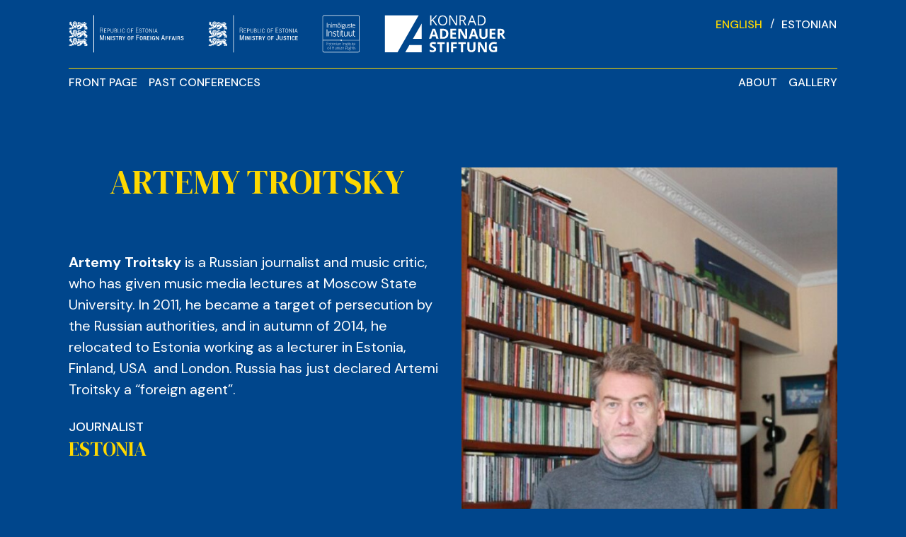

--- FILE ---
content_type: text/html; charset=UTF-8
request_url: https://aastakonverents2023.humanrightsestonia.ee/speaker/artemy-troitsky/
body_size: 5917
content:
<!DOCTYPE html>
<html lang="en-US">

<head>
    <meta charset="UTF-8" />
    <meta name="viewport" content="width=device-width, initial-scale=1">
    <title>ARTEMY TROITSKY  |  Conference of Human Rights 2023</title>
    <link rel="preconnect" href="https://fonts.googleapis.com">
    <link rel="preconnect" href="https://fonts.gstatic.com" crossorigin>
    <link href="https://fonts.googleapis.com/css2?family=DM+Sans:wght@400;500;700&family=DM+Serif+Display&display=swap" rel="stylesheet">
    <script src="https://cdn.jsdelivr.net/npm/bootstrap@5.1.0/dist/js/bootstrap.bundle.min.js" integrity="sha384-U1DAWAznBHeqEIlVSCgzq+c9gqGAJn5c/t99JyeKa9xxaYpSvHU5awsuZVVFIhvj" crossorigin="anonymous"></script>

    <meta name='robots' content='max-image-preview:large' />
	<style>img:is([sizes="auto" i], [sizes^="auto," i]) { contain-intrinsic-size: 3000px 1500px }</style>
	<link rel="alternate" hreflang="en" href="https://aastakonverents2023.humanrightsestonia.ee/speaker/artemy-troitsky/" />
<link rel="alternate" hreflang="x-default" href="https://aastakonverents2023.humanrightsestonia.ee/speaker/artemy-troitsky/" />
<script type="text/javascript">
/* <![CDATA[ */
window._wpemojiSettings = {"baseUrl":"https:\/\/s.w.org\/images\/core\/emoji\/16.0.1\/72x72\/","ext":".png","svgUrl":"https:\/\/s.w.org\/images\/core\/emoji\/16.0.1\/svg\/","svgExt":".svg","source":{"concatemoji":"https:\/\/aastakonverents2023.humanrightsestonia.ee\/wp-includes\/js\/wp-emoji-release.min.js?ver=6.8.3"}};
/*! This file is auto-generated */
!function(s,n){var o,i,e;function c(e){try{var t={supportTests:e,timestamp:(new Date).valueOf()};sessionStorage.setItem(o,JSON.stringify(t))}catch(e){}}function p(e,t,n){e.clearRect(0,0,e.canvas.width,e.canvas.height),e.fillText(t,0,0);var t=new Uint32Array(e.getImageData(0,0,e.canvas.width,e.canvas.height).data),a=(e.clearRect(0,0,e.canvas.width,e.canvas.height),e.fillText(n,0,0),new Uint32Array(e.getImageData(0,0,e.canvas.width,e.canvas.height).data));return t.every(function(e,t){return e===a[t]})}function u(e,t){e.clearRect(0,0,e.canvas.width,e.canvas.height),e.fillText(t,0,0);for(var n=e.getImageData(16,16,1,1),a=0;a<n.data.length;a++)if(0!==n.data[a])return!1;return!0}function f(e,t,n,a){switch(t){case"flag":return n(e,"\ud83c\udff3\ufe0f\u200d\u26a7\ufe0f","\ud83c\udff3\ufe0f\u200b\u26a7\ufe0f")?!1:!n(e,"\ud83c\udde8\ud83c\uddf6","\ud83c\udde8\u200b\ud83c\uddf6")&&!n(e,"\ud83c\udff4\udb40\udc67\udb40\udc62\udb40\udc65\udb40\udc6e\udb40\udc67\udb40\udc7f","\ud83c\udff4\u200b\udb40\udc67\u200b\udb40\udc62\u200b\udb40\udc65\u200b\udb40\udc6e\u200b\udb40\udc67\u200b\udb40\udc7f");case"emoji":return!a(e,"\ud83e\udedf")}return!1}function g(e,t,n,a){var r="undefined"!=typeof WorkerGlobalScope&&self instanceof WorkerGlobalScope?new OffscreenCanvas(300,150):s.createElement("canvas"),o=r.getContext("2d",{willReadFrequently:!0}),i=(o.textBaseline="top",o.font="600 32px Arial",{});return e.forEach(function(e){i[e]=t(o,e,n,a)}),i}function t(e){var t=s.createElement("script");t.src=e,t.defer=!0,s.head.appendChild(t)}"undefined"!=typeof Promise&&(o="wpEmojiSettingsSupports",i=["flag","emoji"],n.supports={everything:!0,everythingExceptFlag:!0},e=new Promise(function(e){s.addEventListener("DOMContentLoaded",e,{once:!0})}),new Promise(function(t){var n=function(){try{var e=JSON.parse(sessionStorage.getItem(o));if("object"==typeof e&&"number"==typeof e.timestamp&&(new Date).valueOf()<e.timestamp+604800&&"object"==typeof e.supportTests)return e.supportTests}catch(e){}return null}();if(!n){if("undefined"!=typeof Worker&&"undefined"!=typeof OffscreenCanvas&&"undefined"!=typeof URL&&URL.createObjectURL&&"undefined"!=typeof Blob)try{var e="postMessage("+g.toString()+"("+[JSON.stringify(i),f.toString(),p.toString(),u.toString()].join(",")+"));",a=new Blob([e],{type:"text/javascript"}),r=new Worker(URL.createObjectURL(a),{name:"wpTestEmojiSupports"});return void(r.onmessage=function(e){c(n=e.data),r.terminate(),t(n)})}catch(e){}c(n=g(i,f,p,u))}t(n)}).then(function(e){for(var t in e)n.supports[t]=e[t],n.supports.everything=n.supports.everything&&n.supports[t],"flag"!==t&&(n.supports.everythingExceptFlag=n.supports.everythingExceptFlag&&n.supports[t]);n.supports.everythingExceptFlag=n.supports.everythingExceptFlag&&!n.supports.flag,n.DOMReady=!1,n.readyCallback=function(){n.DOMReady=!0}}).then(function(){return e}).then(function(){var e;n.supports.everything||(n.readyCallback(),(e=n.source||{}).concatemoji?t(e.concatemoji):e.wpemoji&&e.twemoji&&(t(e.twemoji),t(e.wpemoji)))}))}((window,document),window._wpemojiSettings);
/* ]]> */
</script>
<style id='wp-emoji-styles-inline-css' type='text/css'>

	img.wp-smiley, img.emoji {
		display: inline !important;
		border: none !important;
		box-shadow: none !important;
		height: 1em !important;
		width: 1em !important;
		margin: 0 0.07em !important;
		vertical-align: -0.1em !important;
		background: none !important;
		padding: 0 !important;
	}
</style>
<link rel='stylesheet' id='wp-block-library-css' href='https://aastakonverents2023.humanrightsestonia.ee/wp-includes/css/dist/block-library/style.min.css?ver=6.8.3' type='text/css' media='all' />
<style id='classic-theme-styles-inline-css' type='text/css'>
/*! This file is auto-generated */
.wp-block-button__link{color:#fff;background-color:#32373c;border-radius:9999px;box-shadow:none;text-decoration:none;padding:calc(.667em + 2px) calc(1.333em + 2px);font-size:1.125em}.wp-block-file__button{background:#32373c;color:#fff;text-decoration:none}
</style>
<style id='global-styles-inline-css' type='text/css'>
:root{--wp--preset--aspect-ratio--square: 1;--wp--preset--aspect-ratio--4-3: 4/3;--wp--preset--aspect-ratio--3-4: 3/4;--wp--preset--aspect-ratio--3-2: 3/2;--wp--preset--aspect-ratio--2-3: 2/3;--wp--preset--aspect-ratio--16-9: 16/9;--wp--preset--aspect-ratio--9-16: 9/16;--wp--preset--color--black: #000000;--wp--preset--color--cyan-bluish-gray: #abb8c3;--wp--preset--color--white: #ffffff;--wp--preset--color--pale-pink: #f78da7;--wp--preset--color--vivid-red: #cf2e2e;--wp--preset--color--luminous-vivid-orange: #ff6900;--wp--preset--color--luminous-vivid-amber: #fcb900;--wp--preset--color--light-green-cyan: #7bdcb5;--wp--preset--color--vivid-green-cyan: #00d084;--wp--preset--color--pale-cyan-blue: #8ed1fc;--wp--preset--color--vivid-cyan-blue: #0693e3;--wp--preset--color--vivid-purple: #9b51e0;--wp--preset--gradient--vivid-cyan-blue-to-vivid-purple: linear-gradient(135deg,rgba(6,147,227,1) 0%,rgb(155,81,224) 100%);--wp--preset--gradient--light-green-cyan-to-vivid-green-cyan: linear-gradient(135deg,rgb(122,220,180) 0%,rgb(0,208,130) 100%);--wp--preset--gradient--luminous-vivid-amber-to-luminous-vivid-orange: linear-gradient(135deg,rgba(252,185,0,1) 0%,rgba(255,105,0,1) 100%);--wp--preset--gradient--luminous-vivid-orange-to-vivid-red: linear-gradient(135deg,rgba(255,105,0,1) 0%,rgb(207,46,46) 100%);--wp--preset--gradient--very-light-gray-to-cyan-bluish-gray: linear-gradient(135deg,rgb(238,238,238) 0%,rgb(169,184,195) 100%);--wp--preset--gradient--cool-to-warm-spectrum: linear-gradient(135deg,rgb(74,234,220) 0%,rgb(151,120,209) 20%,rgb(207,42,186) 40%,rgb(238,44,130) 60%,rgb(251,105,98) 80%,rgb(254,248,76) 100%);--wp--preset--gradient--blush-light-purple: linear-gradient(135deg,rgb(255,206,236) 0%,rgb(152,150,240) 100%);--wp--preset--gradient--blush-bordeaux: linear-gradient(135deg,rgb(254,205,165) 0%,rgb(254,45,45) 50%,rgb(107,0,62) 100%);--wp--preset--gradient--luminous-dusk: linear-gradient(135deg,rgb(255,203,112) 0%,rgb(199,81,192) 50%,rgb(65,88,208) 100%);--wp--preset--gradient--pale-ocean: linear-gradient(135deg,rgb(255,245,203) 0%,rgb(182,227,212) 50%,rgb(51,167,181) 100%);--wp--preset--gradient--electric-grass: linear-gradient(135deg,rgb(202,248,128) 0%,rgb(113,206,126) 100%);--wp--preset--gradient--midnight: linear-gradient(135deg,rgb(2,3,129) 0%,rgb(40,116,252) 100%);--wp--preset--font-size--small: 13px;--wp--preset--font-size--medium: 20px;--wp--preset--font-size--large: 36px;--wp--preset--font-size--x-large: 42px;--wp--preset--spacing--20: 0.44rem;--wp--preset--spacing--30: 0.67rem;--wp--preset--spacing--40: 1rem;--wp--preset--spacing--50: 1.5rem;--wp--preset--spacing--60: 2.25rem;--wp--preset--spacing--70: 3.38rem;--wp--preset--spacing--80: 5.06rem;--wp--preset--shadow--natural: 6px 6px 9px rgba(0, 0, 0, 0.2);--wp--preset--shadow--deep: 12px 12px 50px rgba(0, 0, 0, 0.4);--wp--preset--shadow--sharp: 6px 6px 0px rgba(0, 0, 0, 0.2);--wp--preset--shadow--outlined: 6px 6px 0px -3px rgba(255, 255, 255, 1), 6px 6px rgba(0, 0, 0, 1);--wp--preset--shadow--crisp: 6px 6px 0px rgba(0, 0, 0, 1);}:where(.is-layout-flex){gap: 0.5em;}:where(.is-layout-grid){gap: 0.5em;}body .is-layout-flex{display: flex;}.is-layout-flex{flex-wrap: wrap;align-items: center;}.is-layout-flex > :is(*, div){margin: 0;}body .is-layout-grid{display: grid;}.is-layout-grid > :is(*, div){margin: 0;}:where(.wp-block-columns.is-layout-flex){gap: 2em;}:where(.wp-block-columns.is-layout-grid){gap: 2em;}:where(.wp-block-post-template.is-layout-flex){gap: 1.25em;}:where(.wp-block-post-template.is-layout-grid){gap: 1.25em;}.has-black-color{color: var(--wp--preset--color--black) !important;}.has-cyan-bluish-gray-color{color: var(--wp--preset--color--cyan-bluish-gray) !important;}.has-white-color{color: var(--wp--preset--color--white) !important;}.has-pale-pink-color{color: var(--wp--preset--color--pale-pink) !important;}.has-vivid-red-color{color: var(--wp--preset--color--vivid-red) !important;}.has-luminous-vivid-orange-color{color: var(--wp--preset--color--luminous-vivid-orange) !important;}.has-luminous-vivid-amber-color{color: var(--wp--preset--color--luminous-vivid-amber) !important;}.has-light-green-cyan-color{color: var(--wp--preset--color--light-green-cyan) !important;}.has-vivid-green-cyan-color{color: var(--wp--preset--color--vivid-green-cyan) !important;}.has-pale-cyan-blue-color{color: var(--wp--preset--color--pale-cyan-blue) !important;}.has-vivid-cyan-blue-color{color: var(--wp--preset--color--vivid-cyan-blue) !important;}.has-vivid-purple-color{color: var(--wp--preset--color--vivid-purple) !important;}.has-black-background-color{background-color: var(--wp--preset--color--black) !important;}.has-cyan-bluish-gray-background-color{background-color: var(--wp--preset--color--cyan-bluish-gray) !important;}.has-white-background-color{background-color: var(--wp--preset--color--white) !important;}.has-pale-pink-background-color{background-color: var(--wp--preset--color--pale-pink) !important;}.has-vivid-red-background-color{background-color: var(--wp--preset--color--vivid-red) !important;}.has-luminous-vivid-orange-background-color{background-color: var(--wp--preset--color--luminous-vivid-orange) !important;}.has-luminous-vivid-amber-background-color{background-color: var(--wp--preset--color--luminous-vivid-amber) !important;}.has-light-green-cyan-background-color{background-color: var(--wp--preset--color--light-green-cyan) !important;}.has-vivid-green-cyan-background-color{background-color: var(--wp--preset--color--vivid-green-cyan) !important;}.has-pale-cyan-blue-background-color{background-color: var(--wp--preset--color--pale-cyan-blue) !important;}.has-vivid-cyan-blue-background-color{background-color: var(--wp--preset--color--vivid-cyan-blue) !important;}.has-vivid-purple-background-color{background-color: var(--wp--preset--color--vivid-purple) !important;}.has-black-border-color{border-color: var(--wp--preset--color--black) !important;}.has-cyan-bluish-gray-border-color{border-color: var(--wp--preset--color--cyan-bluish-gray) !important;}.has-white-border-color{border-color: var(--wp--preset--color--white) !important;}.has-pale-pink-border-color{border-color: var(--wp--preset--color--pale-pink) !important;}.has-vivid-red-border-color{border-color: var(--wp--preset--color--vivid-red) !important;}.has-luminous-vivid-orange-border-color{border-color: var(--wp--preset--color--luminous-vivid-orange) !important;}.has-luminous-vivid-amber-border-color{border-color: var(--wp--preset--color--luminous-vivid-amber) !important;}.has-light-green-cyan-border-color{border-color: var(--wp--preset--color--light-green-cyan) !important;}.has-vivid-green-cyan-border-color{border-color: var(--wp--preset--color--vivid-green-cyan) !important;}.has-pale-cyan-blue-border-color{border-color: var(--wp--preset--color--pale-cyan-blue) !important;}.has-vivid-cyan-blue-border-color{border-color: var(--wp--preset--color--vivid-cyan-blue) !important;}.has-vivid-purple-border-color{border-color: var(--wp--preset--color--vivid-purple) !important;}.has-vivid-cyan-blue-to-vivid-purple-gradient-background{background: var(--wp--preset--gradient--vivid-cyan-blue-to-vivid-purple) !important;}.has-light-green-cyan-to-vivid-green-cyan-gradient-background{background: var(--wp--preset--gradient--light-green-cyan-to-vivid-green-cyan) !important;}.has-luminous-vivid-amber-to-luminous-vivid-orange-gradient-background{background: var(--wp--preset--gradient--luminous-vivid-amber-to-luminous-vivid-orange) !important;}.has-luminous-vivid-orange-to-vivid-red-gradient-background{background: var(--wp--preset--gradient--luminous-vivid-orange-to-vivid-red) !important;}.has-very-light-gray-to-cyan-bluish-gray-gradient-background{background: var(--wp--preset--gradient--very-light-gray-to-cyan-bluish-gray) !important;}.has-cool-to-warm-spectrum-gradient-background{background: var(--wp--preset--gradient--cool-to-warm-spectrum) !important;}.has-blush-light-purple-gradient-background{background: var(--wp--preset--gradient--blush-light-purple) !important;}.has-blush-bordeaux-gradient-background{background: var(--wp--preset--gradient--blush-bordeaux) !important;}.has-luminous-dusk-gradient-background{background: var(--wp--preset--gradient--luminous-dusk) !important;}.has-pale-ocean-gradient-background{background: var(--wp--preset--gradient--pale-ocean) !important;}.has-electric-grass-gradient-background{background: var(--wp--preset--gradient--electric-grass) !important;}.has-midnight-gradient-background{background: var(--wp--preset--gradient--midnight) !important;}.has-small-font-size{font-size: var(--wp--preset--font-size--small) !important;}.has-medium-font-size{font-size: var(--wp--preset--font-size--medium) !important;}.has-large-font-size{font-size: var(--wp--preset--font-size--large) !important;}.has-x-large-font-size{font-size: var(--wp--preset--font-size--x-large) !important;}
:where(.wp-block-post-template.is-layout-flex){gap: 1.25em;}:where(.wp-block-post-template.is-layout-grid){gap: 1.25em;}
:where(.wp-block-columns.is-layout-flex){gap: 2em;}:where(.wp-block-columns.is-layout-grid){gap: 2em;}
:root :where(.wp-block-pullquote){font-size: 1.5em;line-height: 1.6;}
</style>
<link rel='stylesheet' id='wpml-legacy-horizontal-list-0-css' href='//aastakonverents2023.humanrightsestonia.ee/wp-content/plugins/sitepress-multilingual-cms/templates/language-switchers/legacy-list-horizontal/style.min.css?ver=1' type='text/css' media='all' />
<link rel='stylesheet' id='custom-style-css' href='https://aastakonverents2023.humanrightsestonia.ee/wp-content/themes/aastakonverents22/assets/build/css/style.css?v=1.10&#038;ver=6.8.3' type='text/css' media='all' />
<link rel='stylesheet' id='slider-css-css' href='https://aastakonverents2023.humanrightsestonia.ee/wp-content/themes/aastakonverents22/assets/build/js/tiny-slider.css?ver=6.8.3' type='text/css' media='all' />
<script type="text/javascript" src="https://aastakonverents2023.humanrightsestonia.ee/wp-content/themes/aastakonverents22/assets/build/js/tiny-slider.js?ver=6.8.3" id="slider-js-js"></script>
<script type="text/javascript" src="https://aastakonverents2023.humanrightsestonia.ee/wp-content/themes/aastakonverents22/assets/build/js/iframeResizer.min.js?ver=6.8.3" id="resizer-js-js"></script>
<link rel="https://api.w.org/" href="https://aastakonverents2023.humanrightsestonia.ee/wp-json/" /><link rel="EditURI" type="application/rsd+xml" title="RSD" href="https://aastakonverents2023.humanrightsestonia.ee/xmlrpc.php?rsd" />
<meta name="generator" content="WordPress 6.8.3" />
<link rel="canonical" href="https://aastakonverents2023.humanrightsestonia.ee/speaker/artemy-troitsky/" />
<link rel='shortlink' href='https://aastakonverents2023.humanrightsestonia.ee/?p=287' />
<link rel="alternate" title="oEmbed (JSON)" type="application/json+oembed" href="https://aastakonverents2023.humanrightsestonia.ee/wp-json/oembed/1.0/embed?url=https%3A%2F%2Faastakonverents2023.humanrightsestonia.ee%2Fspeaker%2Fartemy-troitsky%2F" />
<link rel="alternate" title="oEmbed (XML)" type="text/xml+oembed" href="https://aastakonverents2023.humanrightsestonia.ee/wp-json/oembed/1.0/embed?url=https%3A%2F%2Faastakonverents2023.humanrightsestonia.ee%2Fspeaker%2Fartemy-troitsky%2F&#038;format=xml" />
<meta name="generator" content="WPML ver:4.5.14 stt:1,15;" />
</head>

<body class="wp-singular person-template-default single single-person postid-287 wp-theme-aastakonverents22">
    <header>
        <div class="container">
            <div class="top">
                <div class="logos">
                    <a href="https://vm.ee/en" target="_blank">
                        <img src="https://aastakonverents2023.humanrightsestonia.ee/wp-content/themes/aastakonverents22/assets/build/img/logo-1.svg" alt="Ministry of foreign affairs">
                    </a>
                    <a href="https://www.just.ee/en" target="_blank">
                        <img src="https://aastakonverents2023.humanrightsestonia.ee/wp-content/themes/aastakonverents22/assets/build/img/logo-2.svg" alt="Ministry of justice">
                    </a>
                    <a href="https://humanrightsestonia.ee/en" target="_blank">
                        <img src="https://aastakonverents2023.humanrightsestonia.ee/wp-content/themes/aastakonverents22/assets/build/img/logo-3.svg" alt="Inimõiguste instituut">
                    </a>
                    <a href="#" target="_blank">
                        <img src="https://aastakonverents2023.humanrightsestonia.ee/wp-content/themes/aastakonverents22/assets/build/img/logo-4.svg" alt="">
                    </a>
                </div>
                <div class="lang d-none d-lg-block">
                    
<div class="wpml-ls-statics-shortcode_actions wpml-ls wpml-ls-legacy-list-horizontal">
	<ul><li class="wpml-ls-slot-shortcode_actions wpml-ls-item wpml-ls-item-en wpml-ls-current-language wpml-ls-last-item wpml-ls-item-legacy-list-horizontal">
				<a href="https://aastakonverents2023.humanrightsestonia.ee/speaker/artemy-troitsky/" class="wpml-ls-link">
                    <span class="wpml-ls-native">English</span></a>
			</li><li class="wpml-ls-slot-shortcode_actions wpml-ls-item wpml-ls-item-et wpml-ls-first-item wpml-ls-item-legacy-list-horizontal">
				<a href="https://aastakonverents2023.humanrightsestonia.ee/et/" class="wpml-ls-link">
                    <span class="wpml-ls-display">Estonian</span></a>
			</li></ul>
</div>
                </div>
            </div>
            <nav class="navbar navbar-expand-lg navbar-dark">
                <button class="ms-auto navbar-toggler d-inline-block d-lg-none" type="button" data-bs-toggle="collapse" data-bs-target="#navbarContent">
                    <span class="navbar-toggler-icon"></span>
                </button>
                <div class="collapse navbar-collapse" id="navbarContent">
                    <ul id="menu-main" class="navbar-nav main-nav"><li id="menu-item-42" class="menu-item menu-item-type-post_type menu-item-object-page menu-item-home menu-item-42"><a href="https://aastakonverents2023.humanrightsestonia.ee/">Front page</a></li>
<li id="menu-item-140" class="menu-item menu-item-type-custom menu-item-object-custom menu-item-140"><a href="https://www.humanrightsestonia.ee/inimoiguste-aastakonverents/">Past Conferences</a></li>
</ul>                    <ul id="menu-main-2" class="navbar-nav main-nav"><li id="menu-item-139" class="menu-item menu-item-type-post_type menu-item-object-page menu-item-139"><a href="https://aastakonverents2023.humanrightsestonia.ee/about/">About</a></li>
<li id="menu-item-491" class="menu-item menu-item-type-custom menu-item-object-custom menu-item-491"><a href="https://www.flickr.com/photos/136478360@N05/albums/72177720305319223">Gallery</a></li>
</ul>                    <div class="lang d-lg-none">
                        
<div class="wpml-ls-statics-shortcode_actions wpml-ls wpml-ls-legacy-list-horizontal">
	<ul><li class="wpml-ls-slot-shortcode_actions wpml-ls-item wpml-ls-item-en wpml-ls-current-language wpml-ls-last-item wpml-ls-item-legacy-list-horizontal">
				<a href="https://aastakonverents2023.humanrightsestonia.ee/speaker/artemy-troitsky/" class="wpml-ls-link">
                    <span class="wpml-ls-native">English</span></a>
			</li><li class="wpml-ls-slot-shortcode_actions wpml-ls-item wpml-ls-item-et wpml-ls-first-item wpml-ls-item-legacy-list-horizontal">
				<a href="https://aastakonverents2023.humanrightsestonia.ee/et/" class="wpml-ls-link">
                    <span class="wpml-ls-display">Estonian</span></a>
			</li></ul>
</div>
                    </div>
                </div>
            </nav>
        </div>
    </header><div class="container person">
    <div class="row">
        <div class="col-lg-6">
            <h1>ARTEMY TROITSKY</h1>
                        <div class="d-lg-none">
                <img width="600" height="600" src="https://aastakonverents2023.humanrightsestonia.ee/wp-content/uploads/2023/01/E6871994-4E6E-4757-89E5-398B326AF95F_w2114_n_r1_st_s-600x600.jpg" class="attachment-post-thumbnail size-post-thumbnail wp-post-image" alt="" decoding="async" fetchpriority="high" srcset="https://aastakonverents2023.humanrightsestonia.ee/wp-content/uploads/2023/01/E6871994-4E6E-4757-89E5-398B326AF95F_w2114_n_r1_st_s-600x600.jpg 600w, https://aastakonverents2023.humanrightsestonia.ee/wp-content/uploads/2023/01/E6871994-4E6E-4757-89E5-398B326AF95F_w2114_n_r1_st_s-150x150.jpg 150w" sizes="(max-width: 600px) 100vw, 600px" />            </div>
            <div class="page-content">
                <p style="font-weight: 400;"><strong>Artemy Troitsky </strong>is a Russian journalist and music critic, who has given music media lectures at Moscow State University. In 2011, he became a target of persecution by the Russian authorities, and in autumn of 2014, he relocated to Estonia working as a lecturer in Estonia, Finland, USA  and London. Russia has just declared Artemi Troitsky a &#8220;foreign agent&#8221;.</p>
            </div>
            <div class="work">
                <div class="title">Journalist</div>
                <div class="company">Estonia</div>
            </div>
        </div>
        <div class="col-lg-6 d-none d-lg-block">
            <img width="600" height="600" src="https://aastakonverents2023.humanrightsestonia.ee/wp-content/uploads/2023/01/E6871994-4E6E-4757-89E5-398B326AF95F_w2114_n_r1_st_s-600x600.jpg" class="attachment-post-thumbnail size-post-thumbnail wp-post-image" alt="" decoding="async" srcset="https://aastakonverents2023.humanrightsestonia.ee/wp-content/uploads/2023/01/E6871994-4E6E-4757-89E5-398B326AF95F_w2114_n_r1_st_s-600x600.jpg 600w, https://aastakonverents2023.humanrightsestonia.ee/wp-content/uploads/2023/01/E6871994-4E6E-4757-89E5-398B326AF95F_w2114_n_r1_st_s-150x150.jpg 150w" sizes="(max-width: 600px) 100vw, 600px" />        </div>
    </div>

    <div class="next-person">
                <div class="next">Next speaker</div>
        <a class="link" href="https://aastakonverents2023.humanrightsestonia.ee/speaker/john-smith/">CENTER FOR CIVIL LIBERTIES</a>
    </div>
</div>
<footer>
    <div class="logos">
        <a href="https://vm.ee/en" target="_blank"><img src="https://aastakonverents2023.humanrightsestonia.ee/wp-content/themes/aastakonverents22/assets/build/img/logo-1.svg" alt="Ministry of foreign affairs"></a>
        <a href="https://www.just.ee/en" target="_blank"><img src="https://aastakonverents2023.humanrightsestonia.ee/wp-content/themes/aastakonverents22/assets/build/img/logo-2.svg" alt="Ministry of justice"></a>
        <a href="https://humanrightsestonia.ee/en" target="_blank"><img src="https://aastakonverents2023.humanrightsestonia.ee/wp-content/themes/aastakonverents22/assets/build/img/logo-3.svg" alt="Inimõiguste instituut"></a>
    </div>
    </div>
    <ul id="menu-footer-1" class="footer-nav"><li id="menu-item-43" class="menu-item menu-item-type-post_type menu-item-object-page menu-item-home menu-item-43"><a href="https://aastakonverents2023.humanrightsestonia.ee/">Front page</a></li>
</ul>    <ul id="menu-footer-2" class="footer-nav2"><li id="menu-item-44" class="menu-item menu-item-type-custom menu-item-object-custom menu-item-44"><a href="https://www.facebook.com/InimoigusteInstituut">Facebook</a></li>
<li id="menu-item-47" class="menu-item menu-item-type-custom menu-item-object-custom menu-item-47"><a href="https://twitter.com/Inimoigused">Twitter</a></li>
<li id="menu-item-340" class="menu-item menu-item-type-custom menu-item-object-custom menu-item-340"><a href="https://www.flickr.com/photos/136478360@N05/albums">Flickr</a></li>
<li id="menu-item-632" class="menu-item menu-item-type-custom menu-item-object-custom menu-item-632"><a href="https://www.youtube.com/@inimoigusteinstituutestoni3413/videos">YOUTUBE</a></li>
</ul></footer>
<script type="speculationrules">
{"prefetch":[{"source":"document","where":{"and":[{"href_matches":"\/*"},{"not":{"href_matches":["\/wp-*.php","\/wp-admin\/*","\/wp-content\/uploads\/*","\/wp-content\/*","\/wp-content\/plugins\/*","\/wp-content\/themes\/aastakonverents22\/*","\/*\\?(.+)"]}},{"not":{"selector_matches":"a[rel~=\"nofollow\"]"}},{"not":{"selector_matches":".no-prefetch, .no-prefetch a"}}]},"eagerness":"conservative"}]}
</script>
</body>
</html>

--- FILE ---
content_type: image/svg+xml
request_url: https://aastakonverents2023.humanrightsestonia.ee/wp-content/themes/aastakonverents22/assets/build/img/logo-2.svg
body_size: 42832
content:
<svg width="129" height="55" viewBox="0 0 129 55" fill="none" xmlns="http://www.w3.org/2000/svg">
<path d="M12.3168 44.3255C12.3174 44.4278 12.345 44.5282 12.3968 44.6164C12.5993 44.4153 12.8536 44.2743 13.1315 44.2091C13.1857 44.0026 13.3061 43.8196 13.4743 43.6882C13.6425 43.5568 13.8492 43.4843 14.0626 43.4817H14.179C13.9972 43.5319 13.8295 43.6238 13.6894 43.7501C13.5493 43.8763 13.4404 44.0335 13.3716 44.2091C13.2882 44.238 13.2126 44.2854 13.1503 44.3478C13.088 44.4102 13.0407 44.486 13.0119 44.5694C12.9832 44.6528 12.9738 44.7416 12.9844 44.8291C12.9951 44.9167 13.0255 45.0006 13.0733 45.0747C13.2697 44.8572 13.521 44.6964 13.8007 44.6092C13.8437 44.399 13.952 44.2079 14.11 44.0629C14.2681 43.9179 14.4679 43.8265 14.6809 43.8017C14.4894 43.885 14.3262 44.0222 14.2112 44.1965C14.0963 44.3709 14.0345 44.5749 14.0335 44.7837C14.031 44.9369 14.0633 45.0886 14.1281 45.2275C14.1604 45.1058 14.2322 44.9983 14.3323 44.9219C14.4324 44.8455 14.555 44.8046 14.6809 44.8056C14.7435 44.7946 14.8075 44.7946 14.87 44.8056C14.9542 44.8347 15.0428 44.8495 15.1319 44.8492C15.2334 44.8502 15.3341 44.8309 15.4281 44.7925C15.5221 44.7541 15.6075 44.6973 15.6793 44.6255C15.7511 44.5537 15.8078 44.4684 15.8462 44.3744C15.8846 44.2804 15.9039 44.1797 15.903 44.0782C15.9176 43.9988 15.9176 43.9175 15.903 43.8381C16.0041 43.8668 16.093 43.9279 16.1561 44.012C16.2192 44.0961 16.2529 44.1985 16.2521 44.3037C16.2526 44.4016 16.2248 44.4975 16.1721 44.5801H16.3467C16.5869 44.58 16.8188 44.4918 16.9984 44.3323C17.178 44.1728 17.2929 43.953 17.3214 43.7145C17.5753 43.574 17.7999 43.3864 17.9833 43.1616L18.1143 43.8163C18.1251 43.8593 18.1251 43.9042 18.1143 43.9472C18.0997 43.9897 18.0775 44.0291 18.0488 44.0636L18.6016 43.4962C18.6303 43.4617 18.6525 43.4223 18.6671 43.3798C18.6779 43.3369 18.6779 43.2919 18.6671 43.2489L18.5071 42.4488C18.4963 42.4058 18.4963 42.3608 18.5071 42.3178C18.5144 42.2745 18.5378 42.2356 18.5726 42.2087L19.009 41.7577C18.9752 41.7884 18.9522 41.8292 18.9435 41.8741C18.9328 41.9171 18.9328 41.9621 18.9435 42.005L19.1036 42.8052C19.1143 42.8482 19.1143 42.8931 19.1036 42.9361C19.089 42.9786 19.0668 43.018 19.0381 43.0525L19.5327 42.536C19.5614 42.5015 19.5836 42.4621 19.5982 42.4197C19.609 42.3767 19.609 42.3317 19.5982 42.2887L19.4382 41.4959C19.4271 41.4529 19.4271 41.4079 19.4382 41.3649C19.4468 41.3201 19.4698 41.2792 19.5036 41.2485L19.9401 40.8048C19.9062 40.8355 19.8833 40.8763 19.8746 40.9212C19.8635 40.9641 19.8635 41.0092 19.8746 41.0521L20.0419 41.845C20.0508 41.889 20.0488 41.9346 20.0361 41.9777C20.0235 42.0208 20.0005 42.0601 19.9692 42.0923L20.4638 41.5759C20.4924 41.544 20.5146 41.507 20.5293 41.4668C20.5401 41.4238 20.5401 41.3788 20.5293 41.3358L20.4056 41.0158C20.3933 40.7912 20.459 40.5694 20.5916 40.3877C20.7242 40.2061 20.9154 40.0759 21.133 40.0192C21.1759 39.936 21.1984 39.8437 21.1985 39.7501C21.1985 39.3063 20.6675 38.9426 20.0128 38.9426C19.7208 38.9389 19.4335 39.017 19.1836 39.1681C19.2709 39.4227 19.2927 39.6846 18.4562 39.801C17.8429 39.8363 17.2524 40.0457 16.754 40.4047C16.063 40.9867 16.1212 41.7723 15.7284 42.0632C15.9368 42.1097 16.1528 42.1097 16.3612 42.0632C16.506 42.036 16.6458 41.987 16.7758 41.9177C16.6643 42.088 16.5011 42.218 16.3103 42.2887C16.2608 42.4416 16.1766 42.5809 16.0643 42.6957C15.952 42.8106 15.8146 42.8978 15.6629 42.9507C15.4718 43.015 15.2648 43.015 15.0737 42.9507L14.2736 42.7543C14.1745 42.7245 14.0715 42.7098 13.968 42.7106C13.6807 42.7142 13.4045 42.8226 13.1915 43.0155C12.9785 43.2084 12.8434 43.4725 12.8115 43.7581C12.6739 43.779 12.5484 43.8484 12.4577 43.9538C12.367 44.0592 12.317 44.1937 12.3168 44.3328V44.3255ZM20.3183 12.4576C20.7691 12.0041 21.2898 11.6258 21.8604 11.3374C21.8495 11.2651 21.8495 11.1915 21.8604 11.1192C19.3945 11.5193 17.1832 12.785 15.1828 12.7777C14.6227 12.7777 14.179 12.5595 14.1063 12.203C14.0918 12.131 14.0918 12.0568 14.1063 11.9848C14.1172 11.9396 14.1383 11.8974 14.1679 11.8616C14.1976 11.8258 14.2351 11.7972 14.2775 11.778C14.3199 11.7589 14.3661 11.7497 14.4126 11.7511C14.4591 11.7525 14.5047 11.7646 14.5458 11.7863C14.587 11.808 14.6226 11.8388 14.6501 11.8764C14.6775 11.914 14.6959 11.9574 14.7041 12.0032C14.7122 12.049 14.7097 12.096 14.6969 12.1408C14.6841 12.1855 14.6612 12.2267 14.63 12.2612H14.8046C14.952 12.261 15.0987 12.2414 15.241 12.203C15.3567 12.1682 15.4563 12.0934 15.5219 11.9919C15.5876 11.8904 15.6149 11.7689 15.5992 11.6491C15.5835 11.5293 15.5256 11.419 15.436 11.3379C15.3464 11.2568 15.2309 11.2102 15.1101 11.2065H15.0664C15.1378 11.1767 15.2146 11.1618 15.2919 11.1628C15.4482 11.1628 15.5981 11.2249 15.7086 11.3354C15.8191 11.4459 15.8811 11.5958 15.8811 11.752V11.8029C16.6908 11.6928 17.4327 11.2921 17.9688 10.6755C17.6771 10.7376 17.3796 10.7693 17.0814 10.77C16.7453 10.7711 16.4104 10.7295 16.0848 10.6464C15.6987 10.5365 15.3004 10.4754 14.8991 10.4645C14.4333 10.4194 13.9683 10.5587 13.6038 10.8524C13.2394 11.1461 13.0046 11.5709 12.9497 12.0357C12.9747 12.4119 13.1287 12.7678 13.3859 13.0435C13.643 13.3192 13.9874 13.4976 14.3608 13.5487C16.2303 13.9343 18.4271 12.8213 20.282 12.4358L20.3183 12.4576ZM9.74906 15.0108C9.7985 14.7594 9.82046 14.5033 9.81453 14.247L9.57448 14.5162C9.54695 14.4371 9.51033 14.3614 9.46537 14.2907C9.46537 14.2398 9.42173 14.2107 9.38536 14.2034C9.36385 14.2086 9.3414 14.2086 9.31989 14.2034H9.13076C9.10912 14.2074 9.08694 14.2074 9.0653 14.2034C9.0653 14.2034 9.01438 14.2398 8.98528 14.2907C8.95618 14.3416 8.92709 14.4071 8.87617 14.5162L8.6434 14.247C8.6349 14.503 8.65441 14.7591 8.70159 15.0108C8.87318 14.9703 9.04904 14.9508 9.22532 14.9526C9.40164 14.9504 9.57755 14.9699 9.74906 15.0108ZM9.85817 15.7382C9.85817 15.44 9.54539 15.3309 9.22532 15.3309C8.90526 15.3309 8.57066 15.44 8.59975 15.7382C8.62885 16.0365 8.97073 15.9274 9.22532 15.9274C9.47992 15.9274 9.8218 16.1019 9.85817 15.7382ZM10.7602 13.556C10.7324 13.5635 10.7078 13.5794 10.6895 13.6016C10.6713 13.6237 10.6604 13.651 10.6583 13.6797C10.6622 13.8059 10.6244 13.9298 10.5507 14.0323C10.4771 14.1349 10.3718 14.2104 10.251 14.247C10.247 14.5723 10.198 14.8954 10.1055 15.2072C10.3746 15.7673 10.1637 16.1601 9.94546 16.2474C9.72724 16.3347 9.46537 16.2474 9.21805 16.2474C8.97073 16.2474 8.70159 16.3565 8.49064 16.2474C8.27969 16.1383 8.06874 15.7673 8.33788 15.2072C8.24181 14.8962 8.19278 14.5726 8.1924 14.247C8.07095 14.2115 7.96488 14.1363 7.89107 14.0335C7.81726 13.9307 7.77994 13.8061 7.78505 13.6797C7.78257 13.6501 7.77062 13.6221 7.75096 13.5998C7.73131 13.5775 7.705 13.5622 7.67594 13.556C7.50368 13.5155 7.34493 13.4309 7.21534 13.3104C7.08575 13.1899 6.9898 13.0377 6.93694 12.8689C6.88407 12.7 6.87612 12.5202 6.91387 12.3474C6.95162 12.1745 7.03376 12.0144 7.15221 11.883C7.10856 12.3776 7.06492 13.0832 8.09056 13.1778C8.09056 13.767 8.32334 13.9052 8.5852 13.9052C8.72204 13.9074 8.8572 13.8749 8.97801 13.8106C9.16713 13.7088 9.0362 13.556 8.97801 13.5124C8.91332 13.4534 8.8642 13.3794 8.83501 13.297C8.80583 13.2145 8.79747 13.126 8.8107 13.0395C8.81246 13.0273 8.8186 13.0162 8.82796 13.0082C8.83733 13.0001 8.84929 12.9958 8.86162 12.9959H9.55266C9.55266 12.9959 9.58903 12.9959 9.5963 13.0395C9.60953 13.126 9.60118 13.2145 9.57199 13.297C9.5428 13.3794 9.49368 13.4534 9.429 13.5124C9.38536 13.556 9.25442 13.7088 9.429 13.8106C9.54626 13.8773 9.67974 13.91 9.81453 13.9052C10.0764 13.9052 10.331 13.7524 10.3164 13.1778C11.3348 13.0832 11.2912 12.3776 11.2548 11.883C11.3711 12.0157 11.4512 12.1762 11.4874 12.349C11.5235 12.5218 11.5144 12.701 11.461 12.8692C11.4076 13.0374 11.3117 13.1891 11.1825 13.3094C11.0534 13.4297 10.8954 13.5146 10.7238 13.556H10.7602ZM11.0002 11.6138C11.0002 11.8684 10.8111 12.1521 10.6001 12.1521H10.4401C10.492 12.2129 10.5204 12.2904 10.5201 12.3703C10.5201 12.461 10.4841 12.548 10.42 12.6121C10.3559 12.6762 10.2689 12.7122 10.1782 12.7122C10.0876 12.7122 10.0006 12.6762 9.93649 12.6121C9.87237 12.548 9.83635 12.461 9.83635 12.3703C9.83686 12.2917 9.86234 12.2153 9.90909 12.1521H9.70542C9.66992 12.152 9.63517 12.1622 9.60544 12.1816C9.57572 12.201 9.55231 12.2287 9.53811 12.2612C9.51617 12.163 9.51617 12.0612 9.53811 11.963C9.5498 11.9183 9.5749 11.8784 9.61002 11.8485C9.64514 11.8185 9.68859 11.8001 9.73451 11.7957H10.6292C10.7066 11.7988 10.7836 11.784 10.8542 11.7525C10.9249 11.7209 10.9873 11.6735 11.0366 11.6138H11.0002ZM10.9493 11.1919H10.6365C10.5682 11.1933 10.5005 11.179 10.4387 11.15C10.3769 11.121 10.3226 11.0781 10.2801 11.0246L9.91637 10.5591C9.87493 10.4872 9.81103 10.431 9.73451 10.399H10.0909C10.1447 10.3982 10.1979 10.4103 10.2461 10.4343C10.2942 10.4584 10.3358 10.4937 10.3674 10.5373L10.7383 11.0101C10.8256 11.1119 10.8475 11.1774 10.9493 11.1919ZM9.27625 10.4209L9.73451 11.0683C9.79401 11.1572 9.87714 11.2277 9.97456 11.2719H9.55993C9.49206 11.2748 9.42474 11.2586 9.36561 11.2252C9.30647 11.1918 9.25787 11.1424 9.22532 11.0828L8.86889 10.5227C8.73069 10.319 8.67249 10.2681 8.51974 10.2099H8.90527C8.97918 10.2141 9.05113 10.2353 9.11548 10.2719C9.17984 10.3085 9.23486 10.3595 9.27625 10.4209ZM8.24332 10.5373L8.6143 11.0101C8.69432 11.1119 8.72341 11.1774 8.81798 11.1919H8.50519C8.43716 11.1918 8.37 11.1767 8.30842 11.1478C8.24684 11.1189 8.19234 11.0769 8.14876 11.0246L7.79233 10.5591C7.75089 10.4872 7.687 10.431 7.61047 10.399H7.96691C8.0204 10.3999 8.07302 10.4127 8.12087 10.4366C8.16872 10.4606 8.21057 10.4949 8.24332 10.5373ZM8.03965 12.1594H7.82142C7.6032 12.1594 7.41407 11.8757 7.41407 11.6211C7.46336 11.6808 7.52577 11.7282 7.59643 11.7598C7.6671 11.7913 7.7441 11.8061 7.82142 11.8029H8.72341C8.76933 11.8074 8.81278 11.8258 8.8479 11.8557C8.88302 11.8857 8.90812 11.9256 8.91981 11.9703C8.93768 12.0689 8.93768 12.1699 8.91981 12.2685C8.90644 12.2354 8.88322 12.2072 8.85331 12.1876C8.82339 12.1681 8.78821 12.1583 8.75251 12.1594H8.54883C8.60073 12.2202 8.62911 12.2976 8.62885 12.3776C8.62885 12.4683 8.59283 12.5552 8.52871 12.6194C8.4646 12.6835 8.37764 12.7195 8.28697 12.7195C8.19629 12.7195 8.10933 12.6835 8.04522 12.6194C7.9811 12.5552 7.94508 12.4683 7.94508 12.3776C7.9456 12.299 7.97107 12.2226 8.01782 12.1594H8.03965ZM6.91216 16.4511L7.02127 16.2329C7.03143 16.1923 7.03143 16.1498 7.02127 16.1092C7.01939 16.0634 7.00694 16.0185 6.9849 15.9783L7.28314 16.5166C7.30413 16.5546 7.31655 16.5969 7.31951 16.6402C7.33029 16.6832 7.33029 16.7282 7.31951 16.7712V16.8221C7.08337 17.2533 7.02591 17.7601 7.15948 18.2333C6.98038 18.1752 6.82749 18.0558 6.72771 17.8962C6.62792 17.7365 6.58763 17.5468 6.61392 17.3604C5.7483 16.5675 5.53735 15.7746 6.13383 15.1127L6.43934 14.7562C6.46849 14.7231 6.48855 14.683 6.49754 14.6398C6.50486 14.5965 6.50486 14.5523 6.49754 14.5089L6.65029 15.1054C6.66107 15.1484 6.66107 15.1933 6.65029 15.2363C6.63836 15.2784 6.61862 15.3179 6.5921 15.3527L6.49754 15.4618C6.18475 15.8255 6.27204 16.3129 6.7594 16.7566C6.79519 16.6551 6.84151 16.5575 6.89761 16.4657L6.91216 16.4511ZM27.3379 18.677C27.3708 18.5936 27.3881 18.5048 27.3888 18.4151C27.3888 18.2357 27.3175 18.0636 27.1906 17.9368C27.0638 17.8099 26.8917 17.7386 26.7123 17.7386H26.0285C25.988 17.7494 25.9454 17.7494 25.9049 17.7386C25.8647 17.7176 25.8299 17.6878 25.803 17.6513L25.4611 17.1421C25.4838 17.1823 25.5198 17.2132 25.563 17.2294C25.6003 17.2523 25.6429 17.2648 25.6866 17.2658H26.5886C26.6291 17.255 26.6718 17.255 26.7123 17.2658C26.7524 17.2868 26.7872 17.3166 26.8141 17.3531L26.3995 16.7493C26.3755 16.713 26.343 16.6831 26.3049 16.6621C26.2619 16.6518 26.217 16.6518 26.174 16.6621H25.2793C25.2384 16.6696 25.1965 16.6696 25.1556 16.6621C25.1168 16.6391 25.0824 16.6096 25.0538 16.5748L24.6683 16.0001C24.6923 16.0364 24.7247 16.0664 24.7628 16.0874C24.8059 16.0976 24.8507 16.0976 24.8938 16.0874H25.7885C25.8346 16.0874 25.8799 16.1 25.9194 16.1238C25.959 16.1427 25.9919 16.1731 26.014 16.2111L25.6066 15.6073C25.5823 15.5686 25.5468 15.5381 25.5048 15.52C25.4652 15.4963 25.42 15.4837 25.3738 15.4836H24.6464C24.6036 15.4954 24.5584 15.4954 24.5155 15.4836C24.4767 15.4607 24.4422 15.4312 24.4137 15.3964L23.9408 14.6689C24.3581 14.6622 24.7634 14.5284 25.1026 14.2854C25.4418 14.0423 25.6989 13.7016 25.8394 13.3087C26.0431 12.3776 25.112 11.4683 23.7663 11.2647C23.6645 11.2499 23.5704 11.2019 23.4988 11.1281C23.4272 11.0542 23.382 10.9588 23.3704 10.8566C23.3588 10.7544 23.3813 10.6512 23.4345 10.5632C23.4877 10.4751 23.5685 10.4072 23.6644 10.3699C23.516 10.3022 23.3547 10.2675 23.1916 10.2681C22.9226 10.2522 22.6582 10.3435 22.4565 10.5221C22.2547 10.7008 22.1319 10.9521 22.115 11.221C22.1148 11.3149 22.1295 11.4082 22.1587 11.4974C21.4847 11.8118 20.8904 12.2743 20.4202 12.8504C20.9281 12.7156 21.4513 12.6472 21.9768 12.6467V12.5667C21.9768 12.3738 22.0535 12.1888 22.1899 12.0524C22.3263 11.916 22.5113 11.8393 22.7042 11.8393C22.5926 11.888 22.496 11.9655 22.4244 12.064C22.3528 12.1624 22.3088 12.2783 22.2969 12.3994C22.2975 12.4685 22.317 12.536 22.3533 12.5947C22.3896 12.6535 22.4412 12.7012 22.5027 12.7327C22.5641 12.7641 22.633 12.7782 22.7019 12.7733C22.7708 12.7684 22.837 12.7448 22.8934 12.7049C22.8857 12.6567 22.8857 12.6076 22.8934 12.5595C22.8934 12.4206 22.9485 12.2873 23.0468 12.1891C23.145 12.0909 23.2782 12.0357 23.4171 12.0357H23.4898C23.3886 12.0823 23.3031 12.1572 23.2436 12.2515C23.1842 12.3458 23.1535 12.4553 23.1552 12.5667C23.1552 12.6431 23.1703 12.7188 23.1995 12.7894C23.2288 12.86 23.2716 12.9242 23.3257 12.9782C23.3797 13.0323 23.4439 13.0751 23.5145 13.1044C23.5851 13.1336 23.6607 13.1487 23.7372 13.1487H23.839C23.8355 13.1124 23.8355 13.0758 23.839 13.0395C23.839 12.9277 23.8835 12.8203 23.9626 12.7412C24.0417 12.6621 24.149 12.6176 24.2609 12.6176C24.3728 12.6176 24.4801 12.6621 24.5592 12.7412C24.6384 12.8203 24.6828 12.9277 24.6828 13.0395C24.6828 13.5487 24.1227 13.5924 23.7153 13.476C22.6512 13.1174 21.5227 12.9909 20.4056 13.105C19.0526 13.2941 16.834 14.2034 14.4772 14.1307C13.9111 14.1109 13.3493 14.0229 12.8042 13.8688C12.8697 13.9488 12.9206 13.9997 12.9497 14.0434C13.0723 14.2161 13.1464 14.4185 13.1644 14.6296C13.1823 14.8407 13.1433 15.0527 13.0515 15.2436C13.0216 14.9928 12.9346 14.7523 12.7971 14.5404C12.6597 14.3286 12.4754 14.1511 12.2586 14.0216C12.1059 13.9197 12.0477 13.8179 12.0768 13.6797L12.1786 13.0759C12.1678 13.1189 12.1678 13.1639 12.1786 13.2069C12.1933 13.2471 12.2155 13.2841 12.2441 13.316L12.4696 13.5415C12.5599 12.9371 12.4111 12.3213 12.055 11.8248C12.2131 11.4011 12.2385 10.9393 12.1277 10.5009C12.1181 10.6171 12.0807 10.7293 12.0187 10.8281C11.9567 10.9268 11.8718 11.0092 11.7713 11.0683C11.7107 11.0974 11.6571 11.1393 11.6142 11.191C11.5713 11.2428 11.5402 11.3033 11.5229 11.3683C11.5056 11.4332 11.5026 11.5012 11.5141 11.5674C11.5256 11.6337 11.5513 11.6967 11.5894 11.752C11.3421 11.6284 11.0075 11.1846 11.2039 10.9228C11.4003 10.6609 11.9822 10.77 12.0477 10.2827C11.7667 10.2063 11.4704 10.2063 11.1893 10.2827C11.0815 10.1587 10.9468 10.0609 10.7956 9.99662C10.6444 9.93235 10.4805 9.90331 10.3164 9.91168C10.1671 9.77989 9.99078 9.68232 9.7998 9.62578C9.60882 9.56924 9.40779 9.5551 9.21078 9.58434C9.0149 9.55519 8.815 9.5694 8.62521 9.62596C8.43542 9.68252 8.26036 9.78006 8.11239 9.91168C7.94809 9.90164 7.78371 9.92993 7.63223 9.99431C7.48074 10.0587 7.34629 10.1574 7.23949 10.2827C6.956 10.2064 6.65737 10.2064 6.37388 10.2827C6.44662 10.77 7.014 10.6391 7.21767 10.9228C7.42135 11.2065 7.07946 11.6502 6.83942 11.752C6.87611 11.6958 6.90043 11.6325 6.91075 11.5662C6.92106 11.4999 6.91715 11.4321 6.89926 11.3674C6.88137 11.3028 6.84991 11.2426 6.80699 11.191C6.76406 11.1395 6.71065 11.0976 6.65029 11.0683C6.54975 11.0092 6.46489 10.9268 6.40286 10.8281C6.34083 10.7293 6.30344 10.6171 6.29386 10.5009C6.18306 10.9393 6.20843 11.4011 6.3666 11.8248C6.01041 12.3213 5.86168 12.9371 5.95198 13.5415L6.17748 13.316C6.21058 13.2864 6.23562 13.2488 6.25022 13.2069C6.261 13.1639 6.261 13.1189 6.25022 13.0759L6.35933 13.6797C6.3682 13.7485 6.35546 13.8183 6.32288 13.8796C6.2903 13.9408 6.23949 13.9904 6.17748 14.0216C5.96102 14.1515 5.77709 14.3291 5.63968 14.5409C5.50228 14.7526 5.41504 14.993 5.3846 15.2436C5.29385 15.0521 5.2561 14.8397 5.27529 14.6286C5.29448 14.4175 5.3699 14.2154 5.49371 14.0434C5.00189 13.7488 4.56399 13.3724 4.19892 12.9304C4.10375 12.8146 4.05173 12.6694 4.05173 12.5194C4.05173 12.3695 4.10375 12.2243 4.19892 12.1085C4.5699 11.592 4.64991 11.0319 4.19892 10.6536C4.2025 10.6247 4.2025 10.5953 4.19892 10.5663C4.20268 10.3972 4.14736 10.232 4.04247 10.0992C3.93759 9.96648 3.7897 9.87443 3.62426 9.83894C3.69031 9.93535 3.72579 10.0494 3.7261 10.1663C3.72411 10.2997 3.68092 10.4293 3.60244 10.5373C3.67055 10.6243 3.70652 10.7322 3.70428 10.8428C3.70315 10.9163 3.68634 10.9887 3.65498 11.0552C3.62362 11.1217 3.57843 11.1807 3.52243 11.2283C3.5295 11.1727 3.5295 11.1165 3.52243 11.061C3.52889 10.8987 3.48083 10.7389 3.38591 10.607C3.29099 10.4752 3.15468 10.3789 2.99869 10.3336C2.97639 10.2051 2.90941 10.0887 2.80958 10.0048C2.70976 9.92098 2.58351 9.8751 2.45313 9.87531C2.37795 9.87486 2.30351 9.89016 2.23461 9.92023C2.1657 9.95029 2.10385 9.99446 2.05306 10.0499C2.15526 10.058 2.25136 10.1017 2.32451 10.1736C2.39766 10.2454 2.4432 10.3407 2.45313 10.4427C2.34795 10.5202 2.26717 10.6262 2.22036 10.7482C2.31841 10.7379 2.41753 10.7497 2.51046 10.7826C2.60339 10.8155 2.68779 10.8688 2.75751 10.9385C2.82722 11.0082 2.88048 11.0926 2.9134 11.1855C2.94632 11.2785 2.95806 11.3776 2.94777 11.4756C2.95093 11.5168 2.95093 11.5581 2.94777 11.5993C2.92376 11.4478 2.85247 11.3077 2.7441 11.1992C2.64149 11.1036 2.51344 11.0397 2.37535 11.0151C2.23725 10.9906 2.09502 11.0065 1.96577 11.061C1.91346 10.9954 1.84709 10.9424 1.77155 10.9059C1.696 10.8693 1.61322 10.8503 1.52932 10.85C1.43508 10.8516 1.34266 10.8763 1.2602 10.9219C1.17775 10.9676 1.1078 11.0328 1.0565 11.1119C1.15345 11.1186 1.2478 11.1461 1.33316 11.1926C1.41852 11.239 1.49286 11.3033 1.55114 11.3811C1.41001 11.5406 1.3321 11.7463 1.3321 11.9593C1.3321 12.1724 1.41001 12.3781 1.55114 12.5376C1.64819 12.6249 1.76693 12.6845 1.89491 12.7101C2.02289 12.7357 2.15541 12.7264 2.27855 12.6831H2.33675C2.37786 12.6915 2.41482 12.7138 2.44136 12.7462C2.46791 12.7787 2.48241 12.8194 2.48241 12.8613C2.48241 12.9033 2.46791 12.9439 2.44136 12.9764C2.41482 13.0089 2.37786 13.0312 2.33675 13.0395C2.3098 13.0325 2.28504 13.0188 2.26471 12.9998C2.24439 12.9807 2.22914 12.9569 2.22036 12.9304C2.15165 12.8716 2.06347 12.8405 1.97304 12.8431C1.92241 12.8431 1.87228 12.8531 1.82551 12.8725C1.77873 12.8919 1.73623 12.9203 1.70043 12.9561C1.66463 12.9919 1.63624 13.0344 1.61686 13.0811C1.59749 13.1279 1.58751 13.178 1.58751 13.2287C1.58411 13.243 1.58411 13.258 1.58751 13.2723C1.54903 13.2793 1.50961 13.2793 1.47113 13.2723C1.42129 13.2728 1.37186 13.2633 1.32567 13.2446C1.27948 13.2259 1.23745 13.1982 1.20199 13.1632C1.19407 13.2065 1.19407 13.2509 1.20199 13.2941C1.20152 13.4239 1.2499 13.549 1.33751 13.6447C1.42512 13.7404 1.54553 13.7996 1.6748 13.8106C1.73491 13.9554 1.83551 14.0797 1.96454 14.1688C2.09356 14.2578 2.24553 14.3077 2.40221 14.3125C2.5689 14.3146 2.73194 14.2637 2.86776 14.167C2.9269 14.124 2.99829 14.101 3.07143 14.1016C3.16789 14.091 3.26462 14.1191 3.34033 14.1798C3.41604 14.2405 3.46453 14.3288 3.47515 14.4253C3.48576 14.5217 3.45761 14.6184 3.39691 14.6942C3.3362 14.7699 3.24791 14.8184 3.15145 14.829L2.87503 14.8872C2.83209 14.8983 2.78704 14.8983 2.7441 14.8872C2.70029 14.8801 2.65969 14.8598 2.62771 14.829L3.26056 15.4255C3.29508 15.4541 3.33451 15.4763 3.37694 15.4909C3.41989 15.502 3.46494 15.502 3.50788 15.4909L4.02434 15.3745C4.06732 15.3638 4.11229 15.3638 4.15527 15.3745C4.19771 15.3891 4.23714 15.4113 4.27166 15.44L4.70811 15.8546C4.67359 15.8259 4.63416 15.8038 4.59172 15.7892C4.54874 15.7784 4.50377 15.7784 4.46079 15.7892L3.94432 15.9055C3.89889 15.9164 3.85155 15.9164 3.80612 15.9055C3.75818 15.8937 3.71346 15.8713 3.67518 15.8401L4.24984 16.3856C4.28052 16.4195 4.32136 16.4425 4.36622 16.4511C4.4092 16.4619 4.45418 16.4619 4.49716 16.4511L5.02089 16.3347C5.06387 16.3239 5.10885 16.3239 5.15183 16.3347C5.19603 16.3451 5.23639 16.3678 5.26821 16.4002L5.69738 16.8075C5.66389 16.7774 5.62415 16.755 5.581 16.7421C5.53766 16.7347 5.4934 16.7347 5.45006 16.7421L4.9336 16.8585C4.89062 16.8692 4.84565 16.8692 4.80267 16.8585C4.75781 16.8498 4.71697 16.8268 4.68628 16.793L5.26821 17.3458C5.3017 17.376 5.34145 17.3983 5.3846 17.4113C5.42758 17.4221 5.47255 17.4221 5.51553 17.4113L6.1411 17.2731C5.53008 17.6222 4.88268 18.0005 4.19892 18.4442C3.99839 18.5722 3.76953 18.6491 3.53238 18.6681C3.29523 18.6872 3.05703 18.6477 2.83866 18.5533C2.6074 18.4635 2.3578 18.431 2.11125 18.4588C1.99192 18.479 1.87853 18.5254 1.77919 18.5945C1.67985 18.6637 1.59702 18.7539 1.5366 18.8588C1.63395 18.8207 1.73754 18.8009 1.84211 18.8006C1.9514 18.7991 2.05989 18.8195 2.16111 18.8608C2.26233 18.902 2.35422 18.9632 2.43131 19.0407C2.16682 18.9387 1.87383 18.9387 1.60934 19.0407C1.3794 19.107 1.1819 19.2556 1.05446 19.4582C0.927028 19.6607 0.878561 19.9031 0.918297 20.1391C0.821284 20.1762 0.737933 20.242 0.679425 20.3278C0.620917 20.4137 0.590049 20.5153 0.590962 20.6192C0.59175 20.7558 0.646681 20.8866 0.743718 20.9829C0.76677 20.8698 0.82755 20.7679 0.916098 20.6939C1.00465 20.6199 1.11571 20.5781 1.23108 20.5755C1.33638 20.6407 1.45199 20.6874 1.57297 20.7137C1.61103 20.6476 1.66025 20.5885 1.71845 20.5392C1.71529 20.498 1.71529 20.4566 1.71845 20.4155C1.71845 20.1898 1.80811 19.9733 1.96772 19.8137C2.12733 19.6541 2.3438 19.5644 2.56952 19.5644H2.67863C2.4946 19.6098 2.33097 19.7153 2.2137 19.8642C2.09642 20.0131 2.03221 20.1969 2.03123 20.3864C2.02764 20.4373 2.02764 20.4883 2.03123 20.5392C1.93093 20.5774 1.84457 20.6451 1.78354 20.7334C1.7225 20.8217 1.68967 20.9264 1.68935 21.0338C1.69141 21.1583 1.73492 21.2786 1.81301 21.3757C1.88431 21.2385 1.98768 21.1206 2.11432 21.0319C2.24097 20.9433 2.38714 20.8865 2.54042 20.8665C2.67214 20.9087 2.80947 20.9307 2.94777 20.932C3.03004 20.9395 3.11282 20.9395 3.19509 20.932C3.12203 20.8195 3.08405 20.6878 3.08598 20.5537C3.08598 20.3801 3.15495 20.2136 3.27773 20.0908C3.4005 19.968 3.56702 19.899 3.74065 19.899H3.83521C3.68094 19.9428 3.54724 20.04 3.45798 20.1733C3.36871 20.3065 3.32968 20.4671 3.34785 20.6264C3.38327 20.7268 3.44655 20.815 3.53029 20.8807C3.61403 20.9464 3.71475 20.9869 3.82066 20.9974C3.81655 21.1385 3.77649 21.2762 3.70428 21.3975C3.85118 21.3876 3.99292 21.3394 4.11542 21.2577C4.23793 21.176 4.33693 21.0637 4.40259 20.932C4.55587 20.8839 4.68894 20.7865 4.78105 20.6549C4.87316 20.5234 4.91913 20.365 4.91178 20.2045C4.87882 20.1069 4.81816 20.021 4.7372 19.9572C4.7372 19.8646 4.77399 19.7758 4.83947 19.7103C4.90495 19.6448 4.99376 19.6081 5.08636 19.6081C5.15469 19.6079 5.22158 19.6277 5.27874 19.6652C5.3359 19.7026 5.38081 19.756 5.40792 19.8187C5.43502 19.8815 5.44312 19.9508 5.43122 20.018C5.41932 20.0853 5.38793 20.1476 5.34095 20.1973H6.06836C6.11126 20.2087 6.1564 20.2087 6.1993 20.1973C6.2404 20.1807 6.27403 20.1496 6.29386 20.11L6.76668 19.3826C6.78079 19.3542 6.80378 19.3312 6.83214 19.3171H6.91943H7.49409C7.46521 19.3121 7.43568 19.3121 7.4068 19.3171C7.37843 19.3312 7.35544 19.3542 7.34133 19.3826L6.86852 20.11C6.84586 20.1501 6.80981 20.181 6.76668 20.1973C6.72612 20.2077 6.68357 20.2077 6.64302 20.1973H7.51591C7.55647 20.2077 7.59902 20.2077 7.63957 20.1973C7.68271 20.181 7.71876 20.1501 7.74141 20.11L8.26514 19.3389C8.09052 19.2351 7.94957 19.0832 7.85925 18.9012C7.76892 18.7193 7.73305 18.5151 7.75596 18.3133C7.80084 18.0235 7.86401 17.7368 7.94508 17.4549V17.3749C7.95685 17.3321 7.95685 17.2868 7.94508 17.244C7.93189 17.2009 7.90956 17.1612 7.87962 17.1276L8.33061 17.5859C8.36569 17.6152 8.39315 17.6527 8.41063 17.695C8.4214 17.738 8.4214 17.7829 8.41063 17.8259V17.935C8.41063 18.1169 8.16331 18.5097 8.5852 18.8734L8.70886 18.9607L9.01438 19.1498V17.9568H9.43627V19.2007C9.42881 19.244 9.42881 19.2883 9.43627 19.3316C9.46003 19.3701 9.4924 19.4025 9.53084 19.4262L9.94546 19.6881C9.98216 19.7132 10.0248 19.7282 10.0691 19.7317C10.1125 19.7387 10.1567 19.7387 10.2001 19.7317L10.9638 19.3971C10.9213 19.411 10.8754 19.411 10.8329 19.3971C10.7879 19.3972 10.7442 19.3818 10.7092 19.3535L9.82908 18.8006C10.2582 18.4369 10.0255 18.0732 10.0037 17.8623V17.7532C9.99288 17.7102 9.99288 17.6652 10.0037 17.6222C10.0183 17.5803 10.0433 17.5427 10.0764 17.5131L10.5274 17.0549C10.5002 17.0904 10.4781 17.1295 10.4619 17.1712C10.4505 17.2141 10.4505 17.2593 10.4619 17.3022V17.3822C10.4983 17.695 10.8111 18.2624 10.5492 18.5751L11.3566 19.0843C11.3948 19.1064 11.4367 19.1212 11.4803 19.128H11.6112L12.4114 18.7788C12.3684 18.7893 12.3235 18.7893 12.2804 18.7788C12.2354 18.7789 12.1918 18.7635 12.1568 18.7352L11.2839 18.1823C11.3531 17.9573 11.3752 17.7203 11.349 17.4863C11.3227 17.2523 11.2485 17.0262 11.1311 16.8221V16.7712C11.1201 16.7282 11.1201 16.6832 11.1311 16.6402C11.1218 16.5995 11.1218 16.5573 11.1311 16.5166L11.4294 15.9783C11.4192 16.0213 11.4192 16.0662 11.4294 16.1092C11.4161 16.1494 11.4161 16.1927 11.4294 16.2329L11.5385 16.4511C11.5917 16.5446 11.6379 16.6418 11.6767 16.7421C12.1641 16.2983 12.2732 15.8764 11.9604 15.5127L11.8658 15.4036C11.8393 15.3688 11.8196 15.3293 11.8076 15.2872C11.7969 15.2443 11.7969 15.1993 11.8076 15.1563L11.9604 14.5598C11.9531 14.6032 11.9531 14.6474 11.9604 14.6908C11.9675 14.7346 11.9878 14.7752 12.0186 14.8072L12.3241 15.1636C12.9206 15.8401 12.5641 16.7057 11.8513 17.3458C11.9017 17.5055 11.9166 17.6744 11.8949 17.8405L12.8406 18.4369C12.8787 18.459 12.9207 18.4738 12.9642 18.4806C13.0076 18.4875 13.0518 18.4875 13.0952 18.4806L13.7789 18.1823C13.7355 18.1892 13.6914 18.1892 13.648 18.1823C13.5644 18.1804 13.4848 18.1459 13.4264 18.0861C13.3679 18.0262 13.3352 17.9459 13.3352 17.8623C13.3348 17.7949 13.3556 17.729 13.3948 17.6742C13.434 17.6193 13.4895 17.5782 13.5534 17.5568C16.1503 16.7712 18.5435 14.7271 20.1001 14.7344C20.8275 14.7344 21.4822 15.2 21.4822 15.7746C21.4825 15.8637 21.4677 15.9523 21.4385 16.0365C21.1039 16.9821 21.5913 17.8768 22.8934 18.2187C22.9959 18.246 23.0864 18.3065 23.1509 18.3907C23.2154 18.475 23.2502 18.5782 23.2498 18.6843C23.2533 18.7254 23.2533 18.7668 23.2498 18.8079H23.3153C23.4835 18.8083 23.6493 18.7682 23.7987 18.6909C23.9481 18.6137 24.0767 18.5016 24.1736 18.3642C24.4167 18.3641 24.6596 18.3496 24.901 18.3205C24.9328 18.3855 24.9572 18.4538 24.9738 18.5242C25.0247 18.8006 24.9301 19.0407 24.7628 19.0989C24.4518 19.1462 24.1355 19.1462 23.8245 19.0989C23.5704 19.1027 23.328 19.2063 23.1497 19.3873C22.9714 19.5684 22.8715 19.8123 22.8715 20.0663C22.868 20.1075 22.868 20.1488 22.8715 20.19C22.7871 20.2421 22.7174 20.3148 22.6691 20.4014C22.6207 20.488 22.5952 20.5855 22.5951 20.6846C22.596 20.786 22.6209 20.8857 22.6679 20.9756C22.8354 20.7854 23.048 20.6403 23.2862 20.5537C23.2956 20.3286 23.3917 20.1158 23.5543 19.9599C23.717 19.8039 23.9337 19.717 24.1591 19.7172C24.2289 19.706 24.3001 19.706 24.37 19.7172C24.1373 19.7456 23.923 19.8582 23.7675 20.0337C23.6121 20.2093 23.5263 20.4356 23.5262 20.6701V20.7792C23.491 20.8209 23.4646 20.8692 23.4484 20.9213C23.4323 20.9734 23.4267 21.0282 23.4322 21.0825C23.4376 21.1367 23.4539 21.1894 23.48 21.2372C23.5062 21.2851 23.5417 21.3272 23.5844 21.3611C23.645 21.2467 23.7276 21.1454 23.8274 21.063C23.9273 20.9806 24.0425 20.9187 24.1663 20.881C24.3366 20.821 24.5195 20.8059 24.6974 20.8374C24.6706 20.7628 24.6583 20.6838 24.661 20.6046C24.656 20.5061 24.6712 20.4076 24.7056 20.3151C24.7399 20.2226 24.7927 20.138 24.8607 20.0666C24.9288 19.9951 25.0106 19.9383 25.1014 19.8995C25.1921 19.8607 25.2897 19.8407 25.3884 19.8408H25.5048C25.3615 19.8618 25.2304 19.9335 25.1356 20.043C25.0408 20.1525 24.9885 20.2925 24.9883 20.4373C24.9871 20.5325 25.009 20.6265 25.052 20.7114C25.0951 20.7963 25.1581 20.8695 25.2356 20.9247V20.9611C25.2342 21.0396 25.2512 21.1173 25.2854 21.1881C25.3195 21.2588 25.3697 21.3206 25.432 21.3684C25.4574 21.2322 25.5293 21.1091 25.6355 21.0202C25.7417 20.9313 25.8755 20.8821 26.014 20.881C26.2206 20.8866 26.4268 20.8596 26.625 20.801C26.7555 20.7606 26.8697 20.6796 26.9509 20.5696C27.032 20.4597 27.0759 20.3266 27.076 20.19C27.0751 20.0956 27.0539 20.0026 27.0137 19.9172C26.9735 19.8318 26.9154 19.7562 26.8432 19.6954C26.9115 19.2646 26.8942 18.8246 26.7923 18.4006H26.8578C26.9448 18.4005 27.0305 18.4225 27.1068 18.4645C27.1831 18.5065 27.2476 18.567 27.2942 18.6406L27.3379 18.677ZM14.0917 24.1471C14.0774 24.0775 14.0774 24.0057 14.0917 23.9362C14.108 23.8628 14.1508 23.798 14.2119 23.7541C14.273 23.7103 14.3481 23.6906 14.4229 23.6987C14.4976 23.7068 14.5668 23.7422 14.6171 23.7981C14.6673 23.854 14.6953 23.9264 14.6955 24.0016C14.6953 24.0793 14.6668 24.1543 14.6154 24.2126H14.79C14.9399 24.213 15.0891 24.1935 15.2337 24.1544C15.3495 24.1196 15.449 24.0447 15.5147 23.9433C15.5803 23.8418 15.6077 23.7203 15.5919 23.6004C15.5762 23.4806 15.5183 23.3703 15.4287 23.2892C15.3391 23.2081 15.2236 23.1616 15.1028 23.1578H15.0592C15.1395 23.1239 15.2267 23.109 15.3138 23.1142C15.47 23.1142 15.6199 23.1763 15.7304 23.2868C15.8409 23.3973 15.903 23.5471 15.903 23.7034V23.7543C16.7126 23.6442 17.4545 23.2434 17.9906 22.6268C17.6995 22.6925 17.4017 22.7243 17.1032 22.7214C16.7671 22.7224 16.4323 22.6809 16.1066 22.5977C15.7203 22.4899 15.3219 22.4312 14.9209 22.4231C14.4551 22.3781 13.9901 22.5173 13.6257 22.811C13.2612 23.1047 13.0264 23.5295 12.9715 23.9944C12.9981 24.3692 13.1529 24.7235 13.4099 24.9977C13.6668 25.2718 14.0103 25.4493 14.3827 25.5001C16.2521 25.8856 18.4489 24.7727 20.3038 24.3944C20.7577 23.9401 21.2837 23.564 21.8604 23.2815C21.8502 23.2115 21.8502 23.1405 21.8604 23.0705C19.3945 23.4779 17.1832 24.7363 15.1828 24.729C14.6227 24.729 14.179 24.5108 14.1063 24.1544L14.0917 24.1471ZM14.0481 19.6081H14.1644C13.9838 19.6608 13.8174 19.7536 13.6776 19.8795C13.5378 20.0055 13.4282 20.1613 13.357 20.3355C13.2426 20.3759 13.1434 20.4508 13.0731 20.5497C13.0028 20.6487 12.9648 20.7669 12.9642 20.8883C12.9654 21.0017 12.9982 21.1125 13.0588 21.2084C13.2528 20.9865 13.5046 20.8228 13.7862 20.7355C13.8285 20.5258 13.9367 20.335 14.095 20.1911C14.2533 20.0471 14.4535 19.9575 14.6664 19.9354C14.4741 20.0203 14.3114 20.1602 14.1987 20.3376C14.0861 20.515 14.0286 20.7219 14.0335 20.932C14.0311 21.0828 14.0635 21.2321 14.1281 21.3684C14.1615 21.2473 14.2336 21.1405 14.3334 21.0643C14.4333 20.9881 14.5553 20.9468 14.6809 20.9465C14.7456 20.9473 14.8096 20.9596 14.87 20.9829C14.9542 21.012 15.0428 21.0268 15.1319 21.0265C15.3364 21.0265 15.5325 20.9453 15.6771 20.8007C15.8217 20.6561 15.903 20.46 15.903 20.2555C15.9171 20.1736 15.9171 20.09 15.903 20.0081C16.0035 20.0379 16.0917 20.0992 16.1546 20.1831C16.2175 20.2669 16.2517 20.3689 16.2521 20.4737C16.2526 20.5716 16.2248 20.6676 16.1721 20.7501C16.2301 20.7571 16.2887 20.7571 16.3467 20.7501C16.5869 20.75 16.8188 20.6619 16.9984 20.5024C17.178 20.3428 17.2929 20.123 17.3214 19.8845C17.575 19.7468 17.7998 19.5616 17.9833 19.3389L18.1143 19.9863C18.1251 20.0318 18.1251 20.0791 18.1143 20.1245C18.0996 20.1647 18.0774 20.2018 18.0488 20.2336L18.6016 19.6663C18.6318 19.6328 18.6541 19.593 18.6671 19.5499C18.6782 19.5069 18.6782 19.4619 18.6671 19.4189L18.5071 18.6261C18.496 18.5831 18.496 18.5381 18.5071 18.4951C18.514 18.4497 18.5373 18.4083 18.5726 18.3787L19.009 17.935C18.9752 17.9657 18.9522 18.0065 18.9435 18.0514C18.9321 18.0943 18.9321 18.1394 18.9435 18.1823L19.1036 18.9752C19.1144 19.0207 19.1144 19.068 19.1036 19.1134C19.0872 19.1528 19.0651 19.1896 19.0381 19.2225L19.5327 18.7061C19.5613 18.6742 19.5836 18.6372 19.5982 18.597C19.609 18.554 19.609 18.509 19.5982 18.466L19.4382 17.6659C19.4274 17.6229 19.4274 17.5779 19.4382 17.5349C19.4468 17.4901 19.4698 17.4492 19.5036 17.4186L19.9401 16.9748C19.9062 17.0055 19.8833 17.0464 19.8746 17.0912C19.8638 17.1342 19.8638 17.1792 19.8746 17.2222L20.0419 18.0223C20.0491 18.0657 20.0491 18.1099 20.0419 18.1532C20.0289 18.1942 20.0065 18.2316 19.9765 18.2624L20.4711 17.7532C20.4998 17.7187 20.522 17.6792 20.5366 17.6368C20.5476 17.5938 20.5476 17.5488 20.5366 17.5058L20.4056 17.1276C20.3916 16.9019 20.4565 16.6783 20.5892 16.4951C20.7219 16.312 20.9142 16.1807 21.133 16.1238C21.1759 16.0431 21.1984 15.9532 21.1985 15.8619C21.1985 15.4109 20.6675 15.0472 20.0128 15.0472C19.7196 15.0424 19.4314 15.1233 19.1836 15.28C19.2709 15.5346 19.2927 15.7892 18.4562 15.9128C17.8423 15.9449 17.2509 16.1546 16.754 16.5166C16.063 17.0985 16.1212 17.8768 15.7284 18.1751C15.9368 18.2215 16.1528 18.2215 16.3612 18.1751C16.5019 18.1382 16.6384 18.087 16.7686 18.0223C16.6541 18.1881 16.4916 18.315 16.303 18.386C16.2546 18.5394 16.1707 18.6792 16.0583 18.7942C15.9458 18.9092 15.8079 18.9961 15.6556 19.048C15.4685 19.1242 15.2615 19.137 15.0664 19.0843L14.259 18.8516C14.1599 18.8218 14.0569 18.8071 13.9535 18.8079C13.665 18.8117 13.3879 18.9211 13.1748 19.1155C12.9616 19.3099 12.8272 19.5758 12.7969 19.8627C12.6594 19.8804 12.5331 19.948 12.442 20.0525C12.3508 20.1571 12.3011 20.2914 12.3023 20.43C12.3011 20.5326 12.3288 20.6335 12.3823 20.721C12.5819 20.5184 12.8336 20.3749 13.1097 20.3064C13.1638 20.0999 13.2843 19.9169 13.4525 19.7855C13.6207 19.6541 13.8274 19.5815 14.0408 19.579L14.0481 19.6081ZM9.74906 26.9549C9.79909 26.7035 9.82104 26.4474 9.81453 26.1911L9.57448 26.4675C9.54666 26.3862 9.51007 26.3082 9.46537 26.2348C9.46537 26.1911 9.42173 26.1548 9.38536 26.1548C9.36385 26.16 9.3414 26.16 9.31989 26.1548H9.13076H9.0653C9.0653 26.1548 9.01438 26.1548 8.98528 26.2348C8.95618 26.3148 8.92709 26.3584 8.87617 26.4675L8.6434 26.1911C8.63437 26.4471 8.65388 26.7033 8.70159 26.9549C8.874 26.9203 9.04947 26.9032 9.22532 26.904C9.40119 26.9029 9.5767 26.9199 9.74906 26.9549ZM9.85817 27.6823C9.85817 27.3841 9.54539 27.2822 9.22532 27.2822C8.90526 27.2822 8.57066 27.3841 8.59975 27.6823C8.62885 27.9806 8.97073 27.8714 9.22532 27.8787C9.47992 27.886 9.8218 28.046 9.85817 27.6823ZM10.7602 25.5001C10.7325 25.505 10.7073 25.5192 10.6888 25.5404C10.6703 25.5616 10.6595 25.5884 10.6583 25.6165C10.6614 25.7434 10.6234 25.8678 10.55 25.9714C10.4766 26.0749 10.3717 26.152 10.251 26.1911C10.2465 26.5139 10.1975 26.8346 10.1055 27.144C10.3746 27.7114 10.1637 28.1042 9.94546 28.1842C9.72724 28.2643 9.46537 28.1842 9.21805 28.1842C8.97073 28.1842 8.70159 28.2933 8.49064 28.1842C8.27969 28.0751 8.06874 27.7114 8.33788 27.144C8.24242 26.8354 8.19339 26.5142 8.1924 26.1911C8.07037 26.1541 7.96411 26.0776 7.89036 25.9735C7.81661 25.8695 7.77956 25.7439 7.78505 25.6165C7.78353 25.5873 7.77174 25.5596 7.75177 25.5383C7.7318 25.517 7.70494 25.5035 7.67594 25.5001C7.50876 25.4547 7.35579 25.3678 7.2313 25.2473C7.10681 25.1269 7.01486 24.9768 6.96402 24.8113C6.91318 24.6457 6.90511 24.4699 6.94056 24.3003C6.97601 24.1308 7.05383 23.9729 7.16675 23.8416C7.12311 24.3435 7.07946 25.0491 8.10511 25.1364C8.10511 25.7256 8.33788 25.8638 8.59975 25.8638C8.73735 25.8648 8.8728 25.8297 8.99255 25.762C9.18168 25.6674 9.05075 25.5074 8.99255 25.4637C8.92847 25.4059 8.87966 25.3332 8.85047 25.2519C8.82129 25.1707 8.81262 25.0836 8.82525 24.9982C8.82525 24.9982 8.82525 24.9473 8.87617 24.9473H9.56721C9.56721 24.9473 9.60358 24.9473 9.61085 24.9982C9.62348 25.0836 9.61482 25.1707 9.58563 25.2519C9.55644 25.3332 9.50764 25.4059 9.44355 25.4637C9.3999 25.5074 9.26897 25.6674 9.44355 25.762C9.56006 25.8312 9.69359 25.8664 9.82908 25.8638C10.0909 25.8638 10.3455 25.7038 10.331 25.1364C11.3494 25.0491 11.3057 24.3435 11.2694 23.8416C11.3854 23.9751 11.4652 24.1361 11.5012 24.3093C11.5372 24.4824 11.5281 24.6619 11.4748 24.8306C11.4215 24.9992 11.3258 25.1513 11.1968 25.2724C11.0679 25.3935 10.91 25.4794 10.7383 25.5219L10.7602 25.5001ZM11.0148 23.5725C11.0148 23.827 10.8256 24.1107 10.6147 24.1107H10.4401C10.4755 24.1529 10.5002 24.203 10.512 24.2567C10.5239 24.3104 10.5227 24.3662 10.5084 24.4194C10.4941 24.4725 10.4672 24.5214 10.4299 24.5619C10.3927 24.6024 10.3462 24.6333 10.2944 24.6521C10.2427 24.6708 10.1872 24.6767 10.1327 24.6694C10.0781 24.662 10.0262 24.6416 9.98118 24.6099C9.93621 24.5782 9.89956 24.5361 9.87435 24.4872C9.84913 24.4383 9.8361 24.384 9.83635 24.329C9.83828 24.2506 9.86361 24.1746 9.90909 24.1107H9.70542C9.66933 24.1121 9.63439 24.1238 9.60475 24.1445C9.5751 24.1651 9.55198 24.1938 9.53811 24.2271C9.51649 24.1264 9.51649 24.0223 9.53811 23.9216C9.55013 23.8778 9.57551 23.8389 9.61071 23.8102C9.64592 23.7815 9.68919 23.7645 9.73451 23.7616H10.6292C10.7071 23.7633 10.7843 23.7471 10.8549 23.7144C10.9255 23.6816 10.9877 23.633 11.0366 23.5725H11.0148ZM10.9493 23.1142H10.6365C10.5607 23.1304 10.4819 23.1253 10.4088 23.0997C10.3356 23.074 10.271 23.0287 10.2219 22.9687L9.85817 22.5032C9.81248 22.4349 9.74981 22.3798 9.67632 22.3431H10.0328C10.0865 22.3422 10.1398 22.3544 10.1879 22.3784C10.236 22.4025 10.2776 22.4378 10.3092 22.4813L10.6801 22.9542C10.7674 23.056 10.7893 23.1287 10.8911 23.136L10.9493 23.1142ZM9.27625 22.3868L9.73451 23.0342C9.79401 23.1231 9.87714 23.1936 9.97456 23.2378H9.55993C9.49206 23.2407 9.42474 23.2245 9.36561 23.1911C9.30647 23.1577 9.25787 23.1083 9.22532 23.0487L8.86889 22.4959C8.73069 22.2849 8.67249 22.234 8.51974 22.1758H8.90527C8.97918 22.18 9.05113 22.2012 9.11548 22.2378C9.17984 22.2744 9.23486 22.3254 9.27625 22.3868ZM8.24332 22.5032L8.6143 22.976C8.69432 23.0778 8.72341 23.1506 8.81798 23.1578H8.50519C8.43691 23.1593 8.36922 23.1449 8.3074 23.1159C8.24558 23.0869 8.19129 23.044 8.14876 22.9905L7.79233 22.525C7.74663 22.4568 7.68396 22.4016 7.61047 22.365H7.96691C8.0204 22.3658 8.07302 22.3786 8.12087 22.4025C8.16872 22.4265 8.21057 22.4609 8.24332 22.5032ZM8.03965 24.1035H7.82142C7.6032 24.1035 7.41407 23.8198 7.41407 23.5652C7.46299 23.6257 7.52515 23.6743 7.59577 23.7071C7.66639 23.7399 7.74358 23.756 7.82142 23.7543H8.72341C8.76873 23.7572 8.81201 23.7742 8.84721 23.8029C8.88242 23.8316 8.9078 23.8705 8.91981 23.9143C8.93777 24.0154 8.93777 24.1188 8.91981 24.2198C8.90674 24.186 8.88382 24.1568 8.854 24.136C8.82418 24.1153 8.78883 24.1039 8.75251 24.1035H8.54883C8.58421 24.1456 8.60889 24.1957 8.62078 24.2494C8.63266 24.3031 8.6314 24.3589 8.6171 24.4121C8.6028 24.4652 8.57589 24.5141 8.53865 24.5546C8.5014 24.5951 8.45493 24.6261 8.40318 24.6448C8.35142 24.6635 8.29592 24.6694 8.24138 24.6621C8.18684 24.6547 8.13488 24.6344 8.08991 24.6026C8.04494 24.5709 8.0083 24.5288 7.98308 24.4799C7.95787 24.431 7.94483 24.3767 7.94508 24.3217C7.94701 24.2433 7.97234 24.1673 8.01782 24.1035H8.03965ZM6.91216 28.3952L7.02127 28.177C7.03207 28.1364 7.03207 28.0938 7.02127 28.0533C7.01939 28.0074 7.00694 27.9626 6.9849 27.9224L7.28314 28.4607C7.30518 28.5009 7.31762 28.5457 7.31951 28.5916C7.33031 28.6321 7.33031 28.6747 7.31951 28.7152V28.7734C7.08337 29.2047 7.02591 29.7114 7.15948 30.1846C6.98038 30.1266 6.82749 30.0072 6.72771 29.8475C6.62792 29.6879 6.58763 29.4982 6.61392 29.3117C5.78467 28.5188 5.57372 27.7187 6.1702 27.0495L6.47571 26.6858C6.5065 26.6538 6.5268 26.6132 6.53391 26.5694C6.54123 26.526 6.54123 26.4818 6.53391 26.4384L6.68666 27.0349C6.69744 27.0779 6.69744 27.1229 6.68666 27.1659C6.67473 27.208 6.65499 27.2474 6.62847 27.2822L6.53391 27.3914C6.22112 27.7551 6.30841 28.2424 6.79577 28.6861C6.83156 28.5846 6.87788 28.4871 6.93398 28.3952H6.91216ZM27.3669 30.6211C27.3867 30.5452 27.3941 30.4666 27.3888 30.3883C27.3869 30.2101 27.3147 30.0399 27.1881 29.9146C27.0614 29.7893 26.8904 29.7191 26.7123 29.7191H26.0285C25.988 29.7295 25.9454 29.7295 25.9049 29.7191C25.8647 29.6981 25.8299 29.6682 25.803 29.6318L25.4975 29.0644C25.5244 29.1009 25.5592 29.1307 25.5993 29.1517C25.6399 29.1625 25.6825 29.1625 25.723 29.1517H26.5886C26.6292 29.1412 26.6717 29.1412 26.7123 29.1517C26.7554 29.1679 26.7915 29.1988 26.8141 29.239L26.3995 28.6352C26.3776 28.5954 26.3448 28.5626 26.3049 28.5407C26.2616 28.5339 26.2174 28.5339 26.174 28.5407H25.2793C25.2388 28.5515 25.1961 28.5515 25.1556 28.5407C25.1168 28.5177 25.0824 28.4882 25.0538 28.4534L24.6683 27.8787C24.6881 27.9184 24.7217 27.9494 24.7628 27.966C24.8059 27.9757 24.8506 27.9757 24.8938 27.966H25.7885C25.8313 27.9542 25.8766 27.9542 25.9194 27.966C25.9575 27.987 25.99 28.017 26.014 28.0533L25.6066 27.4496C25.578 27.4147 25.5436 27.3852 25.5048 27.3623C25.4619 27.3508 25.4167 27.3508 25.3738 27.3623H24.6464C24.6036 27.374 24.5584 27.374 24.5155 27.3623C24.4767 27.3393 24.4422 27.3098 24.4137 27.275L23.9408 26.5476C24.3575 26.548 24.7645 26.4216 25.1075 26.1851C25.4506 25.9486 25.7135 25.6133 25.8612 25.2237C26.0649 24.2853 25.1338 23.3761 23.7881 23.1797C23.6873 23.1622 23.5949 23.1125 23.5248 23.0381C23.4546 22.9636 23.4105 22.8685 23.399 22.7668C23.3876 22.6652 23.4094 22.5626 23.4611 22.4744C23.5129 22.3862 23.5919 22.3172 23.6862 22.2777C23.5374 22.2122 23.376 22.1799 23.2134 22.1831C22.9479 22.167 22.6867 22.2553 22.4855 22.4293C22.2843 22.6033 22.1592 22.8491 22.1369 23.1142C22.1366 23.2057 22.1513 23.2966 22.1805 23.3833C21.5065 23.6977 20.9123 24.1602 20.442 24.7363C20.9515 24.6138 21.4747 24.5575 21.9987 24.569V24.4963C21.9987 24.3033 22.0753 24.1183 22.2117 23.9819C22.3481 23.8455 22.5331 23.7689 22.7261 23.7689C22.6144 23.8175 22.5178 23.8951 22.4462 23.9935C22.3746 24.092 22.3306 24.2078 22.3187 24.329C22.3187 24.3786 22.3285 24.4278 22.3475 24.4737C22.3665 24.5196 22.3944 24.5613 22.4295 24.5964C22.4646 24.6315 22.5063 24.6594 22.5522 24.6784C22.5981 24.6974 22.6473 24.7072 22.697 24.7072C22.7748 24.7088 22.8511 24.6859 22.9152 24.6417C22.9081 24.5911 22.9081 24.5397 22.9152 24.489C22.9152 24.3501 22.9704 24.2169 23.0686 24.1187C23.1668 24.0204 23.3 23.9653 23.4389 23.9653H23.5117C23.4115 24.0132 23.327 24.0885 23.2678 24.1825C23.2086 24.2764 23.1771 24.3852 23.1771 24.4963C23.1771 24.6506 23.2384 24.7986 23.3475 24.9078C23.4566 25.0169 23.6047 25.0782 23.759 25.0782H23.8608C23.8568 25.0444 23.8568 25.0102 23.8608 24.9764C23.8608 24.8645 23.9053 24.7572 23.9844 24.678C24.0635 24.5989 24.1708 24.5545 24.2827 24.5545C24.3946 24.5545 24.5019 24.5989 24.5811 24.678C24.6602 24.7572 24.7046 24.8645 24.7046 24.9764C24.7046 25.4783 24.1445 25.5219 23.7372 25.4055C22.6643 25.0529 21.5289 24.9315 20.4056 25.0491C19.0526 25.2382 16.834 26.1548 14.4772 26.0747C13.9111 26.0549 13.3493 25.967 12.8042 25.8129C12.8567 25.8702 12.9053 25.9309 12.9497 25.9947C13.0724 26.166 13.1466 26.3673 13.1646 26.5772C13.1825 26.7872 13.1434 26.9981 13.0515 27.1877C13.0224 26.9376 12.9365 26.6974 12.8003 26.4856C12.6642 26.2738 12.4814 26.0959 12.2659 25.9656C12.1131 25.8638 12.055 25.762 12.084 25.6238L12.1859 25.02C12.1751 25.063 12.1751 25.108 12.1859 25.1509C12.1989 25.1919 12.2213 25.2293 12.2514 25.26L12.4769 25.4855C12.5671 24.8812 12.4184 24.2654 12.0622 23.7689C12.2204 23.3452 12.2458 22.8834 12.135 22.445C12.1254 22.5612 12.088 22.6734 12.026 22.7721C11.9639 22.8709 11.8791 22.9533 11.7785 23.0123C11.7179 23.0415 11.6643 23.0833 11.6215 23.1351C11.5786 23.1869 11.5474 23.2474 11.5302 23.3124C11.5129 23.3773 11.5099 23.4453 11.5214 23.5115C11.5328 23.5778 11.5585 23.6407 11.5967 23.6961C11.3494 23.5797 11.0148 23.1287 11.2112 22.8669C11.4076 22.605 11.9895 22.7141 12.055 22.234C11.7743 22.1547 11.4772 22.1547 11.1966 22.234C11.0868 22.1125 10.9518 22.0163 10.8011 21.9523C10.6503 21.8882 10.4874 21.8578 10.3237 21.863C10.1746 21.7312 9.99802 21.6342 9.80683 21.5788C9.61564 21.5235 9.41455 21.5112 9.21805 21.543C9.02269 21.5108 8.82259 21.5228 8.6325 21.5782C8.44241 21.6336 8.26716 21.7309 8.11966 21.863C7.95576 21.8562 7.79239 21.886 7.64142 21.9502C7.49044 22.0143 7.35563 22.1113 7.24677 22.234C6.96366 22.1549 6.66426 22.1549 6.38115 22.234C6.45389 22.7141 7.02127 22.5832 7.22495 22.8669C7.42862 23.1506 7.08674 23.5943 6.84669 23.6961C6.88339 23.6399 6.9077 23.5766 6.91802 23.5103C6.92834 23.444 6.92442 23.3762 6.90653 23.3115C6.88864 23.2468 6.85719 23.1867 6.81426 23.1351C6.77133 23.0835 6.71792 23.0417 6.65757 23.0123C6.55703 22.9533 6.47216 22.8709 6.41013 22.7721C6.3481 22.6734 6.31072 22.5612 6.30114 22.445C6.19034 22.8834 6.21571 23.3452 6.37388 23.7689C6.01768 24.2654 5.86896 24.8812 5.95925 25.4855L6.18475 25.26C6.21927 25.2317 6.24459 25.1937 6.25749 25.1509C6.26827 25.108 6.26827 25.063 6.25749 25.02L6.3666 25.6238C6.37547 25.6926 6.36274 25.7624 6.33016 25.8237C6.29758 25.8849 6.24676 25.9345 6.18475 25.9656C5.9683 26.0956 5.78436 26.2732 5.64696 26.4849C5.50955 26.6967 5.42231 26.9371 5.39187 27.1877C5.30859 26.9999 5.27618 26.7935 5.29789 26.5892C5.31959 26.3849 5.39465 26.1899 5.51553 26.0238C5.02043 25.7309 4.57584 25.36 4.19892 24.9254C4.10375 24.8096 4.05173 24.6644 4.05173 24.5144C4.05173 24.3645 4.10375 24.2193 4.19892 24.1035C4.5699 23.5797 4.64991 23.0196 4.19892 22.6486C4.20219 22.6221 4.20219 22.5952 4.19892 22.5686C4.20268 22.3995 4.14736 22.2343 4.04247 22.1015C3.93759 21.9688 3.7897 21.8767 3.62426 21.8412C3.69031 21.9376 3.72579 22.0517 3.7261 22.1686C3.72411 22.302 3.68092 22.4316 3.60244 22.5395C3.66952 22.6272 3.70536 22.7347 3.70428 22.845C3.70315 22.9185 3.68634 22.991 3.65498 23.0574C3.62362 23.1239 3.57843 23.183 3.52243 23.2306C3.53001 23.1751 3.53001 23.1188 3.52243 23.0633C3.52889 22.9009 3.48083 22.7411 3.38591 22.6093C3.29099 22.4775 3.15468 22.3812 2.99869 22.3359C2.97622 22.2081 2.90896 22.0925 2.80898 22.0099C2.709 21.9272 2.58284 21.8829 2.45313 21.8849C2.37867 21.8848 2.30494 21.8995 2.23625 21.9282C2.16755 21.957 2.10528 21.9991 2.05306 22.0522C2.15526 22.0602 2.25136 22.104 2.32451 22.1758C2.39766 22.2476 2.4432 22.3429 2.45313 22.445C2.3506 22.5221 2.27029 22.625 2.22036 22.7432C2.39592 22.7432 2.56429 22.8129 2.68843 22.9371C2.81257 23.0612 2.88231 23.2296 2.88231 23.4051C2.88582 23.4463 2.88582 23.4877 2.88231 23.5288C2.86111 23.4245 2.81728 23.326 2.75389 23.2405C2.6905 23.155 2.6091 23.0844 2.51544 23.0337C2.42179 22.9831 2.31816 22.9536 2.21186 22.9474C2.10557 22.9412 1.99922 22.9584 1.9003 22.9978C1.84912 22.931 1.78297 22.8771 1.70717 22.8404C1.63137 22.8038 1.54803 22.7854 1.46385 22.7868C1.36935 22.7871 1.27644 22.8112 1.19377 22.857C1.1111 22.9028 1.04136 22.9687 0.991038 23.0487C1.08782 23.0526 1.18251 23.0781 1.26812 23.1234C1.35373 23.1688 1.42807 23.2327 1.48568 23.3106C1.34454 23.4702 1.26663 23.6758 1.26663 23.8889C1.26663 24.1019 1.34454 24.3076 1.48568 24.4672C1.58199 24.5557 1.70038 24.6166 1.8284 24.6435C1.95641 24.6704 2.08931 24.6622 2.21309 24.6199H2.27128C2.31758 24.6199 2.36199 24.6383 2.39473 24.6711C2.42747 24.7038 2.44586 24.7482 2.44586 24.7945C2.44586 24.8408 2.42747 24.8852 2.39473 24.9179C2.36199 24.9507 2.31758 24.9691 2.27128 24.9691C2.22832 24.97 2.18665 24.9544 2.15489 24.9254C2.08433 24.8699 1.99738 24.8392 1.90757 24.8381C1.80533 24.8381 1.70727 24.8788 1.63497 24.9511C1.56267 25.0234 1.52205 25.1214 1.52205 25.2237C1.51852 25.2405 1.51852 25.2578 1.52205 25.2746L1.49295 25.2964C1.44311 25.2969 1.39368 25.2874 1.34749 25.2687C1.3013 25.25 1.25927 25.2223 1.22381 25.1873C1.21662 25.2307 1.21662 25.2749 1.22381 25.3182C1.22335 25.448 1.27173 25.5731 1.35933 25.6688C1.44694 25.7645 1.56735 25.8237 1.69663 25.8347C1.75639 25.9803 1.85672 26.1057 1.98566 26.196C2.11461 26.2862 2.26676 26.3376 2.42404 26.3439C2.59145 26.3434 2.75442 26.2899 2.88958 26.1911C2.95027 26.1512 3.02068 26.1286 3.09325 26.1257C3.14006 26.1257 3.18641 26.1349 3.22966 26.1528C3.2729 26.1707 3.31219 26.197 3.34529 26.2301C3.37839 26.2632 3.40464 26.3025 3.42255 26.3457C3.44047 26.3889 3.44969 26.4353 3.44969 26.4821C3.45147 26.5634 3.42483 26.6427 3.37437 26.7065C3.32391 26.7702 3.25279 26.8143 3.17327 26.8313L2.89685 26.8894C2.85387 26.9002 2.8089 26.9002 2.76592 26.8894C2.72277 26.8765 2.68303 26.8541 2.64953 26.824L3.28238 27.4205C3.31306 27.4543 3.35391 27.4773 3.39877 27.4859C3.44171 27.497 3.48676 27.497 3.5297 27.4859L4.04616 27.3695C4.08914 27.3588 4.13412 27.3588 4.1771 27.3695C4.22028 27.3785 4.26038 27.3986 4.29348 27.4277L4.72993 27.8424C4.69541 27.8137 4.65598 27.7915 4.61354 27.7769C4.57056 27.7661 4.52559 27.7661 4.48261 27.7769L3.96615 27.8933C3.92075 27.9044 3.87334 27.9044 3.82794 27.8933C3.78772 27.8786 3.75068 27.8564 3.71883 27.8278L4.29348 28.3806C4.328 28.4093 4.36743 28.4315 4.40987 28.4461C4.45285 28.4569 4.49782 28.4569 4.5408 28.4461L5.06454 28.3297C5.10752 28.3189 5.15249 28.3189 5.19547 28.3297C5.23853 28.3429 5.27823 28.3652 5.31186 28.3952L5.74103 28.8098C5.71148 28.7746 5.67011 28.7513 5.62464 28.7443C5.5817 28.7333 5.53665 28.7333 5.49371 28.7443L4.97725 28.8607C4.93427 28.8715 4.88929 28.8715 4.84631 28.8607C4.80313 28.8517 4.76303 28.8317 4.72993 28.8025L5.31186 29.3481C5.34343 29.3808 5.38389 29.4036 5.42824 29.4136C5.47118 29.4246 5.51624 29.4246 5.55918 29.4136L6.18475 29.2754C5.57373 29.6172 4.92633 30.0028 4.24256 30.4392C4.04204 30.5672 3.81317 30.6441 3.57602 30.6631C3.33887 30.6822 3.10068 30.6427 2.88231 30.5483C2.65058 30.4604 2.40086 30.4304 2.15489 30.461C2.03604 30.48 1.92287 30.5251 1.82351 30.593C1.72414 30.6609 1.64106 30.75 1.58024 30.8538C1.73096 30.7942 1.89576 30.7796 2.05459 30.8119C2.21343 30.8442 2.35947 30.922 2.47496 31.0357C2.21046 30.9337 1.91748 30.9337 1.65298 31.0357C1.42159 31.1021 1.22297 31.2518 1.09538 31.456C0.967788 31.6601 0.920257 31.9042 0.961942 32.1413C0.864907 32.1762 0.781193 32.2405 0.722503 32.3253C0.663814 32.4101 0.633082 32.5111 0.634606 32.6142C0.635395 32.7508 0.690325 32.8816 0.787363 32.9779C0.809413 32.8721 0.864088 32.7759 0.943689 32.7028C1.02329 32.6297 1.1238 32.5835 1.23108 32.5705C1.33638 32.6357 1.45199 32.6824 1.57297 32.7087C1.61103 32.6426 1.66025 32.5835 1.71845 32.5342C1.71494 32.493 1.71494 32.4516 1.71845 32.4105C1.71844 32.2991 1.74051 32.1887 1.78337 32.0859C1.82623 31.983 1.88903 31.8897 1.96816 31.8113C2.04728 31.7328 2.14116 31.6708 2.24438 31.6288C2.34759 31.5869 2.4581 31.5657 2.56952 31.5667H2.67863C2.49398 31.6109 2.32963 31.7161 2.21215 31.8652C2.09467 32.0144 2.03093 32.1988 2.03123 32.3887C2.02766 32.4371 2.02766 32.4857 2.03123 32.5342C1.95222 32.5643 1.88156 32.6129 1.82511 32.6759C1.76867 32.7388 1.72809 32.8144 1.70674 32.8962C1.6854 32.9781 1.6839 33.0638 1.70239 33.1463C1.72087 33.2289 1.7588 33.3058 1.81301 33.3707C1.88528 33.2343 1.98891 33.117 2.11537 33.0284C2.24184 32.9399 2.38752 32.8827 2.54042 32.8615C2.66551 32.8991 2.79533 32.9187 2.92595 32.9197C3.00822 32.9272 3.091 32.9272 3.17327 32.9197C3.09453 32.8176 3.04693 32.6951 3.03618 32.5666C3.02544 32.4382 3.05201 32.3094 3.1127 32.1957C3.17338 32.082 3.26561 31.9882 3.3783 31.9257C3.49099 31.8632 3.61933 31.8345 3.74792 31.8431H3.84249C3.68821 31.8869 3.55452 31.9841 3.46525 32.1173C3.37598 32.2506 3.33695 32.4112 3.35512 32.5705C3.38976 32.6714 3.45283 32.7601 3.53672 32.8259C3.62061 32.8917 3.72175 32.9319 3.82794 32.9415C3.82383 33.0826 3.78377 33.2203 3.71155 33.3416C3.86349 33.3367 4.01129 33.2909 4.13933 33.2089C4.26737 33.127 4.3709 33.012 4.43896 32.876C4.59652 32.8352 4.73436 32.7396 4.82769 32.6062C4.92103 32.4729 4.96374 32.3106 4.94815 32.1486C4.91864 32.0493 4.8573 31.9624 4.77357 31.9013C4.77258 31.8552 4.78093 31.8093 4.79813 31.7665C4.81532 31.7237 4.84101 31.6848 4.87363 31.6522C4.90625 31.6196 4.94514 31.5939 4.98795 31.5767C5.03076 31.5595 5.07661 31.5512 5.12273 31.5521C5.16858 31.5521 5.21398 31.5612 5.25635 31.5787C5.29871 31.5963 5.3372 31.622 5.36962 31.6544C5.40204 31.6868 5.42776 31.7253 5.44531 31.7677C5.46286 31.8101 5.47189 31.8555 5.47189 31.9013C5.4718 31.9882 5.43788 32.0717 5.37732 32.1341H6.10473C6.14799 32.1423 6.19241 32.1423 6.23567 32.1341C6.27378 32.1131 6.30623 32.0831 6.33023 32.0468L6.80305 31.3194C6.81754 31.293 6.84066 31.2725 6.86852 31.2612H6.9558H7.53046C7.50198 31.2527 7.47165 31.2527 7.44317 31.2612C7.41531 31.2725 7.3922 31.293 7.3777 31.3194L6.90489 32.0468C6.87801 32.0832 6.84318 32.1131 6.80305 32.1341C6.76217 32.1416 6.72026 32.1416 6.67939 32.1341H7.55228C7.59316 32.1416 7.63506 32.1416 7.67594 32.1341C7.71607 32.1131 7.7509 32.0832 7.77778 32.0468L8.30151 31.2685C8.12625 31.1654 7.98478 31.0135 7.89436 30.8314C7.80395 30.6492 7.76849 30.4447 7.79233 30.2428C7.83639 29.9552 7.89957 29.6709 7.98145 29.3917V29.3044C7.99322 29.2616 7.99322 29.2164 7.98145 29.1735C7.96826 29.1305 7.94593 29.0908 7.91599 29.0571L8.36698 29.5227C8.40176 29.5494 8.42927 29.5844 8.447 29.6245C8.4581 29.6699 8.4581 29.7173 8.447 29.7627V29.8646C8.447 30.0464 8.19968 30.4392 8.62157 30.8029L8.74523 30.8902L9.05075 31.0793V29.9009H9.47264V31.1157C9.46439 31.159 9.46439 31.2034 9.47264 31.2466C9.49457 31.2865 9.52737 31.3193 9.56721 31.3412L9.98183 31.6031C10.0168 31.6314 10.0605 31.6468 10.1055 31.6467C10.148 31.6606 10.1939 31.6606 10.2364 31.6467L11.0002 31.3121C10.9577 31.326 10.9118 31.326 10.8693 31.3121C10.8256 31.3111 10.7829 31.2986 10.7456 31.2757L9.86545 30.7156C10.2946 30.3519 10.0618 29.9882 10.04 29.7773V29.6754C10.0289 29.63 10.0289 29.5826 10.04 29.5372C10.0548 29.4974 10.0799 29.4623 10.1128 29.4354L10.5638 28.9698C10.5365 29.0053 10.5145 29.0445 10.4983 29.0862C10.4869 29.1291 10.4869 29.1743 10.4983 29.2172V29.3044C10.5347 29.6172 10.8475 30.1773 10.5856 30.4901L11.393 30.9993C11.428 31.0276 11.4717 31.043 11.5167 31.043C11.5592 31.0568 11.6051 31.0568 11.6476 31.043L12.4478 30.6938C12.4052 30.7077 12.3594 30.7077 12.3168 30.6938C12.2718 30.6939 12.2282 30.6784 12.1932 30.6502L11.3203 30.1046C11.3895 29.8795 11.4116 29.6426 11.3853 29.4086C11.359 29.1746 11.2849 28.9485 11.1675 28.7443V28.6861C11.1564 28.6457 11.1564 28.603 11.1675 28.5625C11.1573 28.5194 11.1573 28.4746 11.1675 28.4316L11.4657 27.8933C11.4555 27.9363 11.4555 27.9812 11.4657 28.0242C11.4513 28.0642 11.4513 28.1079 11.4657 28.1479L11.5749 28.3661C11.628 28.4595 11.6742 28.5568 11.7131 28.6571C12.2004 28.2133 12.3095 27.7914 11.9968 27.4277L11.9022 27.3186C11.8743 27.2847 11.8544 27.2449 11.844 27.2022C11.8332 27.1593 11.8332 27.1143 11.844 27.0713L11.9968 26.4748C11.9894 26.5182 11.9894 26.5624 11.9968 26.6058C12.0055 26.6512 12.0255 26.6937 12.055 26.7294L12.3605 27.0858C12.9569 27.7551 12.6005 28.6207 11.8876 29.2681C11.9384 29.4252 11.9533 29.5918 11.9313 29.7554L12.8769 30.3519C12.9119 30.3802 12.9556 30.3956 13.0006 30.3956C13.0442 30.4037 13.0891 30.4012 13.1315 30.3883L13.8153 30.0901C13.7722 30.1003 13.7274 30.1003 13.6844 30.0901C13.6007 30.0882 13.5212 30.0536 13.4627 29.9938C13.4043 29.934 13.3715 29.8536 13.3716 29.77C13.3704 29.7033 13.3911 29.638 13.4305 29.5841C13.4699 29.5303 13.5258 29.4908 13.5898 29.4718C16.1866 28.6789 18.5798 26.6421 20.1365 26.6421C20.8639 26.6421 21.5186 27.1077 21.5186 27.6823C21.5183 27.7738 21.5036 27.8646 21.4749 27.9515C21.1403 28.8898 21.6277 29.7845 22.9297 30.1337C23.0316 30.1621 23.1215 30.2229 23.1858 30.3069C23.2501 30.3909 23.2853 30.4935 23.2862 30.5992C23.2902 30.6404 23.2902 30.6818 23.2862 30.7229H23.3153C23.4841 30.7225 23.6503 30.6812 23.7998 30.6027C23.9492 30.5242 24.0775 30.4107 24.1736 30.2719C24.3918 30.2719 24.6319 30.2719 24.901 30.2719C24.9353 30.3358 24.9598 30.4044 24.9738 30.4756C25.0091 30.58 25.0074 30.6934 24.969 30.7967C24.9306 30.9 24.8578 30.987 24.7628 31.043C24.4516 31.0867 24.1357 31.0867 23.8245 31.043C23.5711 31.0449 23.3287 31.1469 23.1502 31.3268C22.9717 31.5066 22.8715 31.7497 22.8715 32.0031C22.8677 32.0443 22.8677 32.0857 22.8715 32.1268C22.7866 32.18 22.7166 32.2541 22.6682 32.3419C22.6198 32.4297 22.5947 32.5284 22.5951 32.6287C22.596 32.7278 22.621 32.8251 22.6679 32.9124C22.8354 32.7222 23.048 32.5771 23.2862 32.4905C23.2956 32.2654 23.3917 32.0526 23.5543 31.8967C23.717 31.7407 23.9337 31.6538 24.1591 31.654C24.2292 31.6464 24.2999 31.6464 24.37 31.654C24.136 31.6826 23.9207 31.7962 23.7651 31.9733C23.6095 32.1503 23.5245 32.3785 23.5262 32.6142V32.716C23.4665 32.7904 23.4332 32.8825 23.4317 32.9779C23.4313 33.0393 23.4449 33.1 23.4714 33.1554C23.4978 33.2108 23.5365 33.2596 23.5844 33.2979C23.645 33.1835 23.7276 33.0822 23.8274 32.9998C23.9273 32.9174 24.0425 32.8556 24.1663 32.8178C24.3374 32.7614 24.5194 32.7464 24.6974 32.7742C24.6706 32.6996 24.6583 32.6206 24.661 32.5414C24.661 32.3485 24.7376 32.1635 24.874 32.0271C25.0105 31.8907 25.1955 31.814 25.3884 31.814H25.5048C25.3621 31.8333 25.2312 31.9036 25.1362 32.0119C25.0413 32.1202 24.9888 32.2592 24.9883 32.4032C24.9872 32.4994 25.009 32.5945 25.052 32.6805C25.095 32.7666 25.158 32.8411 25.2356 32.8979C25.2342 32.9764 25.2512 33.0542 25.2854 33.1249C25.3195 33.1957 25.3697 33.2574 25.432 33.3052C25.4576 33.1698 25.5298 33.0475 25.6361 32.9598C25.7424 32.8721 25.8761 32.8244 26.014 32.8251C26.2204 32.827 26.426 32.8001 26.625 32.7451C26.7353 32.7098 26.8342 32.6455 26.9112 32.559C26.9882 32.4724 27.0406 32.3668 27.0629 32.2531C27.0852 32.1394 27.0766 32.0218 27.0379 31.9126C26.9993 31.8034 26.932 31.7065 26.8432 31.6322C26.9192 31.2208 26.9168 30.7987 26.8359 30.3883H26.9014C26.9878 30.3875 27.0731 30.4084 27.1493 30.449C27.2256 30.4897 27.2904 30.5488 27.3379 30.6211H27.3669ZM14.0917 36.0912C14.0774 36.0216 14.0774 35.9498 14.0917 35.8802C14.108 35.8068 14.1508 35.742 14.2119 35.6982C14.273 35.6544 14.3481 35.6347 14.4229 35.6428C14.4976 35.6509 14.5668 35.6863 14.6171 35.7422C14.6673 35.798 14.6953 35.8705 14.6955 35.9457C14.6953 36.0234 14.6668 36.0984 14.6154 36.1567H14.79C14.9399 36.1571 15.0891 36.1376 15.2337 36.0985C15.3495 36.0637 15.449 35.9888 15.5147 35.8873C15.5803 35.7859 15.6077 35.6643 15.5919 35.5445C15.5762 35.4247 15.5183 35.3144 15.4287 35.2333C15.3391 35.1522 15.2236 35.1056 15.1028 35.1019H15.0592C15.1306 35.0721 15.2073 35.0573 15.2847 35.0583C15.4409 35.0583 15.5908 35.1203 15.7013 35.2308C15.8118 35.3413 15.8739 35.4912 15.8739 35.6475V35.6984C16.6835 35.5882 17.4254 35.1875 17.9615 34.5709C17.6707 34.6391 17.3728 34.6733 17.0741 34.6727C16.7374 34.6754 16.4021 34.6314 16.0775 34.5418C15.6905 34.4375 15.2925 34.3789 14.8919 34.3672C14.426 34.3221 13.961 34.4614 13.5966 34.7551C13.2321 35.0488 12.9973 35.4736 12.9424 35.9384C12.9674 36.3146 13.1215 36.6705 13.3786 36.9462C13.6357 37.2219 13.9801 37.4003 14.3536 37.4514C16.223 37.8297 18.4198 36.724 20.2747 36.3385C20.7374 35.8815 21.2734 35.5053 21.8604 35.2256C21.8493 35.1557 21.8493 35.0845 21.8604 35.0146C19.3945 35.422 17.1832 36.6877 15.1828 36.6731C14.6227 36.6731 14.179 36.4549 14.1063 36.0985L14.0917 36.0912ZM14.0481 31.5594H14.1644C13.9826 31.6097 13.815 31.7015 13.6749 31.8278C13.5347 31.9541 13.4259 32.1112 13.357 32.2868C13.2426 32.325 13.143 32.3983 13.0725 32.4962C13.002 32.5941 12.9641 32.7117 12.9642 32.8324C12.9654 32.9458 12.9982 33.0566 13.0588 33.1525C13.2548 32.9328 13.5059 32.7696 13.7862 32.6796C13.8295 32.4704 13.938 32.2802 14.0962 32.1364C14.2543 31.9927 14.4539 31.9027 14.6664 31.8795C14.4737 31.9612 14.3095 32.098 14.1943 32.2727C14.0791 32.4474 14.0181 32.6522 14.019 32.8615C14.0157 33.0124 14.0481 33.1619 14.1135 33.2979C14.1469 33.1769 14.219 33.0701 14.3189 32.9939C14.4187 32.9177 14.5408 32.8763 14.6664 32.876C14.7289 32.865 14.7929 32.865 14.8555 32.876C14.9397 32.9052 15.0282 32.92 15.1174 32.9197C15.2189 32.9207 15.3196 32.9014 15.4136 32.863C15.5076 32.8246 15.5929 32.7678 15.6647 32.696C15.7365 32.6242 15.7933 32.5388 15.8317 32.4448C15.8701 32.3509 15.8894 32.2502 15.8884 32.1486C15.9025 32.0668 15.9025 31.9831 15.8884 31.9013C15.9901 31.9314 16.0793 31.9938 16.1423 32.0792C16.2053 32.1645 16.2388 32.2681 16.2376 32.3741C16.2388 32.4699 16.2109 32.5637 16.1575 32.6433C16.2155 32.6503 16.2741 32.6503 16.3321 32.6433C16.5589 32.6405 16.7778 32.5592 16.9515 32.4134C17.1252 32.2675 17.243 32.066 17.285 31.8431C17.5389 31.7027 17.7636 31.515 17.947 31.2903L18.0779 31.945C18.0887 31.9879 18.0887 32.0329 18.0779 32.0759C18.0633 32.1183 18.0411 32.1578 18.0124 32.1923L18.5653 31.6176C18.5939 31.5858 18.6161 31.5487 18.6307 31.5085C18.6415 31.4655 18.6415 31.4205 18.6307 31.3776L18.4707 30.5774C18.4599 30.5344 18.4599 30.4895 18.4707 30.4465C18.4794 30.4016 18.5023 30.3608 18.5362 30.3301L18.9726 29.8864C18.9388 29.9171 18.9158 29.9579 18.9072 30.0028C18.8964 30.0457 18.8964 30.0907 18.9072 30.1337L19.0672 30.9338C19.078 30.9768 19.078 31.0218 19.0672 31.0648C19.0525 31.105 19.0303 31.142 19.0017 31.1739L19.4964 30.6647C19.525 30.6302 19.5472 30.5908 19.5618 30.5483C19.5726 30.5053 19.5726 30.4604 19.5618 30.4174L19.4018 29.6609C19.3907 29.6155 19.3907 29.5681 19.4018 29.5227C19.4109 29.48 19.4339 29.4417 19.4673 29.4136L19.9037 28.9698C19.8704 28.9979 19.8474 29.0363 19.8382 29.079C19.8275 29.1219 19.8275 29.1669 19.8382 29.2099L20.0056 30.01C20.013 30.0534 20.013 30.0976 20.0056 30.141C19.9909 30.1834 19.9688 30.2228 19.9401 30.2574L20.4347 29.7409C20.4633 29.709 20.4855 29.672 20.5002 29.6318C20.5113 29.5864 20.5113 29.539 20.5002 29.4936L20.4056 29.0717C20.3919 28.8469 20.4571 28.6243 20.5899 28.4424C20.7226 28.2605 20.9147 28.1306 21.133 28.0751C21.1759 27.9919 21.1984 27.8996 21.1985 27.806C21.1985 27.355 20.6675 26.9986 20.0128 26.9986C19.7203 26.9911 19.432 27.0695 19.1836 27.2241C19.2709 27.4786 19.2927 27.7332 18.4562 27.8569C17.8429 27.8922 17.2524 28.1016 16.754 28.4607C16.063 29.0426 16.1212 29.8209 15.7284 30.1192C15.9368 30.1656 16.1528 30.1656 16.3612 30.1192C16.5041 30.0851 16.643 30.0363 16.7758 29.9737C16.6621 30.1419 16.4997 30.2713 16.3103 30.3446C16.2325 30.5986 16.0623 30.8141 15.8334 30.9487C15.6045 31.0834 15.3335 31.1274 15.0737 31.0721L14.2663 30.8393C14.1672 30.8095 14.0642 30.7948 13.9608 30.7956C13.6742 30.7994 13.399 30.9081 13.1872 31.1011C12.9754 31.2941 12.8417 31.5581 12.8115 31.8431C12.6739 31.8609 12.5476 31.9284 12.4565 32.033C12.3654 32.1375 12.3157 32.2718 12.3168 32.4105C12.3165 32.5152 12.3441 32.6182 12.3968 32.7087C12.596 32.504 12.8477 32.3581 13.1242 32.2868C13.1784 32.0804 13.2988 31.8974 13.467 31.766C13.6352 31.6346 13.8419 31.562 14.0553 31.5594H14.0481ZM9.74906 38.899C9.79909 38.6476 9.82104 38.3914 9.81453 38.1352L9.57448 38.4116C9.54505 38.331 9.50854 38.2531 9.46537 38.1789C9.46537 38.1352 9.42173 38.1061 9.38536 38.0988H9.31989H9.13076H9.0653C9.0653 38.0988 9.01438 38.0988 8.98528 38.1789L8.87617 38.4116L8.6434 38.1352C8.63437 38.3912 8.65388 38.6474 8.70159 38.899C8.874 38.8644 9.04947 38.8473 9.22532 38.8481C9.40119 38.847 9.5767 38.864 9.74906 38.899ZM9.85817 39.6264C9.85817 39.3282 9.54539 39.2263 9.22532 39.2263C8.90526 39.2263 8.57066 39.3282 8.59975 39.6264C8.62885 39.9246 8.97073 39.8228 9.22532 39.8228C9.47992 39.8228 9.8218 39.9901 9.85817 39.6264ZM10.7602 37.4442C10.7325 37.4491 10.7073 37.4633 10.6888 37.4845C10.6703 37.5056 10.6595 37.5325 10.6583 37.5606C10.6626 37.6877 10.625 37.8127 10.5515 37.9165C10.4779 38.0203 10.3724 38.0971 10.251 38.1352C10.2475 38.4581 10.1986 38.7789 10.1055 39.0881C10.3746 39.6555 10.1637 40.0483 9.94546 40.1356C9.72724 40.2229 9.46537 40.1356 9.21805 40.1356C8.97073 40.1356 8.70159 40.2447 8.49064 40.1356C8.27969 40.0265 8.06874 39.6555 8.33788 39.0881C8.24134 38.7797 8.19229 38.4584 8.1924 38.1352C8.06969 38.0993 7.96269 38.0231 7.88875 37.9188C7.81482 37.8144 7.77828 37.6882 7.78505 37.5606C7.78353 37.5314 7.77174 37.5037 7.75177 37.4824C7.7318 37.4611 7.70494 37.4476 7.67594 37.4442C7.50362 37.4025 7.34503 37.3169 7.21567 37.1956C7.0863 37.0744 6.99057 36.9217 6.93782 36.7525C6.88506 36.5832 6.87708 36.4032 6.91466 36.2299C6.95223 36.0566 7.03407 35.8961 7.15221 35.7639C7.10856 36.2658 7.06492 36.9714 8.09056 37.0659C8.09056 37.6479 8.32334 37.7933 8.5852 37.7933C8.7216 37.7919 8.85591 37.7596 8.97801 37.6988C9.16713 37.5969 9.0362 37.4442 8.97801 37.3933C8.91285 37.3363 8.86329 37.2636 8.83402 37.1822C8.80475 37.1007 8.79672 37.0131 8.8107 36.9277C8.8107 36.9277 8.8107 36.8768 8.86162 36.8768H9.55266C9.55266 36.8768 9.58903 36.8768 9.5963 36.9277C9.61029 37.0131 9.60226 37.1007 9.57299 37.1822C9.54371 37.2636 9.49416 37.3363 9.429 37.3933C9.38536 37.4442 9.25442 37.5969 9.429 37.6988C9.54796 37.761 9.68026 37.7935 9.81453 37.7933C10.0764 37.7933 10.331 37.6333 10.3164 37.0659C11.3348 36.9714 11.2912 36.2658 11.2548 35.7639C11.3708 35.8973 11.4507 36.0584 11.4866 36.2315C11.5226 36.4047 11.5135 36.5842 11.4602 36.7528C11.4069 36.9215 11.3112 37.0736 11.1823 37.1947C11.0533 37.3157 10.8955 37.4016 10.7238 37.4442H10.7602ZM11.0366 35.4802C11.0366 35.742 10.8475 36.0257 10.6365 36.0257H10.4401C10.4932 36.0859 10.5217 36.1637 10.5201 36.2439C10.5201 36.3346 10.4841 36.4216 10.42 36.4857C10.3559 36.5498 10.2689 36.5858 10.1782 36.5858C10.0876 36.5858 10.0006 36.5498 9.93649 36.4857C9.87237 36.4216 9.83635 36.3346 9.83635 36.2439C9.83581 36.1652 9.86139 36.0884 9.90909 36.0257H9.70542C9.66992 36.0256 9.63517 36.0359 9.60544 36.0553C9.57572 36.0746 9.55231 36.1023 9.53811 36.1348C9.51617 36.0366 9.51617 35.9348 9.53811 35.8366C9.54881 35.7915 9.57362 35.7509 9.60894 35.7208C9.64426 35.6907 9.68824 35.6727 9.73451 35.6693H10.6292C10.7071 35.671 10.7843 35.6549 10.8549 35.6221C10.9255 35.5893 10.9877 35.5407 11.0366 35.4802ZM10.9493 35.0874H10.6365C10.5674 35.0891 10.4989 35.0741 10.4369 35.0438C10.3748 35.0134 10.321 34.9684 10.2801 34.9128L9.91637 34.4472C9.87067 34.379 9.808 34.3239 9.73451 34.2872H10.0909C10.1444 34.288 10.1971 34.3009 10.2449 34.3248C10.2928 34.3487 10.3346 34.3831 10.3674 34.4254L10.7383 34.9055C10.8256 35.0073 10.8475 35.0728 10.9493 35.0874ZM9.27625 34.3163L9.73451 34.9564C9.78979 35.049 9.87422 35.1206 9.97456 35.1601H9.55993C9.49206 35.163 9.42474 35.1468 9.36561 35.1134C9.30647 35.0799 9.25787 35.0306 9.22532 34.971L8.86889 34.4181C8.73069 34.2145 8.67249 34.1563 8.51974 34.1054H8.90527C8.97918 34.1095 9.05113 34.1308 9.11548 34.1673C9.17984 34.2039 9.23486 34.2549 9.27625 34.3163ZM8.24332 34.4254L8.6143 34.9055C8.69432 35.0073 8.72341 35.0728 8.81798 35.0874H8.50519C8.4364 35.0874 8.36852 35.0716 8.30674 35.0414C8.24496 35.0111 8.19092 34.9671 8.14876 34.9128L7.79233 34.4472C7.74663 34.379 7.68396 34.3239 7.61047 34.2872H7.96691C8.02011 34.2895 8.07224 34.303 8.11987 34.3268C8.16751 34.3506 8.20957 34.3842 8.24332 34.4254ZM8.03965 36.0548H7.82142C7.6032 36.0548 7.41407 35.7711 7.41407 35.5093C7.46299 35.5698 7.52515 35.6184 7.59577 35.6512C7.66639 35.6839 7.74358 35.7001 7.82142 35.6984H8.72341C8.76968 35.7018 8.81367 35.7198 8.84898 35.7499C8.8843 35.78 8.90911 35.8205 8.91981 35.8657C8.93768 35.9643 8.93768 36.0653 8.91981 36.1639C8.90644 36.1308 8.88322 36.1026 8.85331 36.0831C8.82339 36.0636 8.78821 36.0537 8.75251 36.0548H8.54883C8.60191 36.115 8.63046 36.1928 8.62885 36.273C8.62885 36.3637 8.59283 36.4507 8.52871 36.5148C8.4646 36.5789 8.37764 36.6149 8.28697 36.6149C8.19629 36.6149 8.10933 36.5789 8.04522 36.5148C7.9811 36.4507 7.94508 36.3637 7.94508 36.273C7.94455 36.1943 7.97013 36.1175 8.01782 36.0548H8.03965ZM6.91216 40.3393L7.02127 40.1283C7.03148 40.0853 7.03148 40.0404 7.02127 39.9974C7.02029 39.9537 7.00774 39.911 6.9849 39.8737L7.28314 40.412C7.3106 40.4605 7.32086 40.5169 7.31224 40.572C7.32245 40.6151 7.32245 40.6599 7.31224 40.703V40.7539C7.07609 41.1852 7.01863 41.6919 7.15221 42.1651C6.97311 42.107 6.82022 41.9877 6.72043 41.828C6.62065 41.6683 6.58036 41.4786 6.60665 41.2922C5.7774 40.4993 5.56645 39.6992 6.16293 39.0299L6.46844 38.6735C6.49637 38.6396 6.51627 38.5998 6.52663 38.5571C6.53396 38.5138 6.53396 38.4695 6.52663 38.4262L6.67939 39.0154C6.69017 39.0584 6.69017 39.1033 6.67939 39.1463C6.66751 39.1907 6.6478 39.2325 6.6212 39.27L6.52663 39.3718C6.21385 39.7355 6.30114 40.2302 6.7885 40.6666C6.82573 40.5657 6.87198 40.4683 6.92671 40.3756L6.91216 40.3393ZM27.3597 42.6015C27.3918 42.5204 27.409 42.4342 27.4106 42.3469C27.4106 42.1675 27.3393 41.9954 27.2125 41.8686C27.0856 41.7417 26.9135 41.6704 26.7341 41.6704H26.0503C26.0066 41.6694 25.964 41.6569 25.9267 41.6341C25.8835 41.6178 25.8475 41.5869 25.8248 41.5468L25.4975 41.0085C25.5244 41.0449 25.5592 41.0748 25.5993 41.0958C25.6393 41.1102 25.683 41.1102 25.723 41.0958H26.5886C26.6291 41.085 26.6718 41.085 26.7123 41.0958C26.7524 41.1168 26.7872 41.1466 26.8141 41.1831L26.3995 40.5793C26.3755 40.543 26.343 40.513 26.3049 40.492C26.2618 40.4823 26.2171 40.4823 26.174 40.492H25.2793C25.2388 40.5028 25.1961 40.5028 25.1556 40.492C25.1168 40.4691 25.0824 40.4396 25.0538 40.4047L24.6683 39.8446C24.6923 39.8809 24.7247 39.9109 24.7628 39.9319C24.8062 39.9387 24.8504 39.9387 24.8938 39.9319H25.7885C25.8313 39.9202 25.8766 39.9202 25.9194 39.9319C25.9575 39.9529 25.99 39.9829 26.014 40.0192L25.6066 39.4155C25.578 39.3806 25.5436 39.3511 25.5048 39.3282C25.4619 39.3164 25.4167 39.3164 25.3738 39.3282H24.6464C24.6035 39.3396 24.5584 39.3396 24.5155 39.3282C24.4735 39.3101 24.438 39.2796 24.4137 39.2409L23.9408 38.5135C24.3581 38.5068 24.7634 38.373 25.1026 38.1299C25.4418 37.8869 25.6989 37.5461 25.8394 37.1532C26.0431 36.2149 25.112 35.3056 23.7663 35.1092C23.6538 35.0948 23.5507 35.0393 23.4768 34.9533C23.4029 34.8673 23.3635 34.757 23.3662 34.6436C23.3658 34.5492 23.3941 34.4569 23.4474 34.379C23.5006 34.301 23.5763 34.2411 23.6644 34.2072C23.5145 34.1451 23.3539 34.113 23.1916 34.1126C22.9226 34.0967 22.6582 34.1881 22.4565 34.3667C22.2547 34.5453 22.1319 34.7966 22.115 35.0655C22.1148 35.1594 22.1295 35.2527 22.1587 35.342C21.485 35.6536 20.8907 36.1136 20.4202 36.6877C20.9284 36.5553 21.4516 36.4893 21.9768 36.4913V36.4258C21.9768 36.2329 22.0535 36.0479 22.1899 35.9114C22.3263 35.775 22.5113 35.6984 22.7042 35.6984C22.5942 35.7512 22.4992 35.8308 22.428 35.93C22.3568 36.0291 22.3117 36.1446 22.2969 36.2658C22.2969 36.3661 22.3367 36.4623 22.4077 36.5332C22.4786 36.6042 22.5748 36.644 22.6751 36.644C22.7538 36.6435 22.8302 36.618 22.8934 36.5713C22.8858 36.5206 22.8858 36.4692 22.8934 36.4185C22.8934 36.2796 22.9485 36.1464 23.0468 36.0482C23.145 35.95 23.2782 35.8948 23.4171 35.8948H23.4898C23.3897 35.9428 23.3052 36.0181 23.246 36.112C23.1868 36.206 23.1553 36.3148 23.1552 36.4258C23.1543 36.5028 23.1686 36.5793 23.1974 36.6507C23.2262 36.7222 23.269 36.7872 23.3231 36.842C23.3772 36.8968 23.4417 36.9403 23.5128 36.97C23.5839 36.9997 23.6601 37.015 23.7372 37.015H23.839C23.8355 36.9787 23.8355 36.9422 23.839 36.9059C23.839 36.794 23.8835 36.6867 23.9626 36.6076C24.0417 36.5284 24.149 36.484 24.2609 36.484C24.3728 36.484 24.4801 36.5284 24.5592 36.6076C24.6384 36.6867 24.6828 36.794 24.6828 36.9059C24.6828 37.4078 24.1227 37.4587 23.7153 37.3423C22.6488 36.9953 21.5211 36.8763 20.4056 36.9932C19.0526 37.1823 16.834 38.0988 14.4772 38.0261C13.9111 38.0001 13.3499 37.9098 12.8042 37.757C12.8697 37.837 12.9206 37.8952 12.9497 37.9388C13.0671 38.1098 13.1377 38.3086 13.1543 38.5154C13.1709 38.7222 13.1329 38.9297 13.0442 39.1172C13.0162 38.8668 12.9307 38.6262 12.7945 38.4143C12.6582 38.2023 12.4748 38.0246 12.2586 37.8952C12.1059 37.7861 12.0477 37.6842 12.0768 37.546L12.1786 36.9423C12.1675 36.9852 12.1675 37.0303 12.1786 37.0732C12.1932 37.1156 12.2154 37.1551 12.2441 37.1896L12.4696 37.4078C12.5595 36.8057 12.4107 36.1924 12.055 35.6984C12.2131 35.2747 12.2385 34.8129 12.1277 34.3745C12.1181 34.4907 12.0807 34.6029 12.0187 34.7017C11.9567 34.8004 11.8718 34.8828 11.7713 34.9419C11.7107 34.971 11.6571 35.0129 11.6142 35.0647C11.5713 35.1165 11.5402 35.1769 11.5229 35.2419C11.5056 35.3069 11.5026 35.3748 11.5141 35.4411C11.5256 35.5073 11.5513 35.5703 11.5894 35.6256C11.3421 35.502 11.0075 35.051 11.2039 34.7891C11.4003 34.5273 11.9822 34.6436 12.0477 34.1563C11.7672 34.0758 11.4698 34.0758 11.1893 34.1563C11.0808 34.0326 10.9463 33.9346 10.7953 33.8692C10.6444 33.8038 10.4808 33.7726 10.3164 33.778C10.1665 33.6475 9.98988 33.5513 9.79892 33.496C9.60797 33.4407 9.40726 33.4277 9.21078 33.458C9.01543 33.4278 8.81585 33.4409 8.62609 33.4962C8.43632 33.5515 8.26098 33.6477 8.11239 33.778C7.94777 33.7711 7.78372 33.8015 7.63255 33.867C7.48137 33.9325 7.34699 34.0314 7.23949 34.1563C6.95654 34.076 6.65683 34.076 6.37388 34.1563C6.44662 34.6436 7.014 34.5054 7.21767 34.7891C7.42135 35.0728 7.07946 35.5165 6.83942 35.6256C6.87611 35.5695 6.90043 35.5061 6.91075 35.4398C6.92106 35.3735 6.91715 35.3057 6.89926 35.2411C6.88137 35.1764 6.84991 35.1162 6.80699 35.0647C6.76406 35.0131 6.71065 34.9712 6.65029 34.9419C6.54975 34.8828 6.46489 34.8004 6.40286 34.7017C6.34083 34.6029 6.30344 34.4907 6.29386 34.3745C6.18306 34.8129 6.20843 35.2747 6.3666 35.6984C6.01085 36.1924 5.86208 36.8057 5.95198 37.4078L6.17748 37.1896C6.21088 37.1573 6.23586 37.1174 6.25022 37.0732C6.2613 37.0303 6.2613 36.9852 6.25022 36.9423L6.35933 37.546C6.36765 37.6157 6.35474 37.6864 6.3223 37.7487C6.28986 37.811 6.23939 37.862 6.17748 37.8952C5.96436 38.0267 5.78411 38.2051 5.65048 38.4169C5.51685 38.6287 5.43338 38.8682 5.40642 39.1172C5.3149 38.9259 5.27673 38.7133 5.29593 38.5021C5.31514 38.2909 5.39101 38.0887 5.51553 37.917C5.01876 37.6264 4.57381 37.2552 4.19892 36.8186C4.10375 36.7028 4.05173 36.5575 4.05173 36.4076C4.05173 36.2577 4.10375 36.1124 4.19892 35.9966C4.5699 35.4729 4.64991 34.9201 4.19892 34.5418C4.20291 34.5153 4.20291 34.4883 4.19892 34.4618C4.20268 34.2926 4.14736 34.1275 4.04247 33.9947C3.93759 33.8619 3.7897 33.7699 3.62426 33.7344C3.69159 33.8302 3.7272 33.9446 3.7261 34.0617C3.72405 34.1929 3.68079 34.3202 3.60244 34.4254C3.66952 34.513 3.70536 34.6206 3.70428 34.7309C3.70315 34.8044 3.68634 34.8769 3.65498 34.9433C3.62362 35.0098 3.57843 35.0688 3.52243 35.1165C3.53001 35.061 3.53001 35.0047 3.52243 34.9492C3.52889 34.7868 3.48083 34.627 3.38591 34.4952C3.29099 34.3634 3.15468 34.2671 2.99869 34.2217C2.9785 34.1225 2.93175 34.0305 2.86344 33.9557C2.79513 33.8809 2.70781 33.826 2.61077 33.7969C2.51373 33.7678 2.41062 33.7656 2.31241 33.7904C2.2142 33.8153 2.12456 33.8663 2.05306 33.9381C2.15526 33.9461 2.25136 33.9899 2.32451 34.0617C2.39766 34.1335 2.4432 34.2288 2.45313 34.3309C2.34957 34.41 2.26918 34.5155 2.22036 34.6364C2.30694 34.6354 2.39286 34.6516 2.47313 34.6841C2.5534 34.7166 2.62643 34.7646 2.68799 34.8255C2.74956 34.8864 2.79843 34.9589 2.83178 35.0388C2.86514 35.1187 2.88231 35.2045 2.88231 35.291C2.91391 35.3503 2.936 35.4141 2.94777 35.4802C2.92232 35.3313 2.85113 35.194 2.7441 35.0874C2.64149 34.9917 2.51344 34.9278 2.37535 34.9033C2.23725 34.8788 2.09502 34.8947 1.96577 34.9492C1.91458 34.8823 1.84843 34.8284 1.77263 34.7918C1.69683 34.7551 1.6135 34.7368 1.52932 34.7382C1.43482 34.7384 1.34191 34.7625 1.25924 34.8083C1.17657 34.8541 1.10682 34.9201 1.0565 35.0001C1.15329 35.0039 1.24798 35.0295 1.33358 35.0748C1.41919 35.1201 1.49354 35.1841 1.55114 35.2619C1.40948 35.4227 1.33132 35.6296 1.33132 35.8439C1.33132 36.0581 1.40948 36.265 1.55114 36.4258C1.64819 36.5131 1.76693 36.5726 1.89491 36.5982C2.02289 36.6238 2.15541 36.6145 2.27855 36.5713H2.33675C2.38305 36.5713 2.42745 36.5897 2.46019 36.6224C2.49293 36.6552 2.51133 36.6996 2.51133 36.7459C2.51133 36.7922 2.49293 36.8366 2.46019 36.8693C2.42745 36.902 2.38305 36.9204 2.33675 36.9204C2.29878 36.9318 2.25833 36.9318 2.22036 36.9204C2.15236 36.8596 2.06431 36.8259 1.97304 36.8259C1.87079 36.8259 1.77273 36.8665 1.70043 36.9388C1.62813 37.0111 1.58751 37.1092 1.58751 37.2114C1.5835 37.2281 1.5835 37.2456 1.58751 37.2623C1.54905 37.2694 1.5096 37.2694 1.47113 37.2623C1.42107 37.2645 1.37112 37.2559 1.32468 37.2371C1.27823 37.2183 1.23639 37.1896 1.20199 37.1532C1.1948 37.1966 1.1948 37.2408 1.20199 37.2841C1.1998 37.4144 1.24759 37.5405 1.33553 37.6365C1.42348 37.7326 1.54489 37.7913 1.6748 37.8006C1.73457 37.9462 1.83489 38.0716 1.96384 38.1619C2.09279 38.2521 2.24494 38.3035 2.40221 38.3098C2.56833 38.3082 2.73028 38.2576 2.86776 38.1643C2.9269 38.1213 2.99829 38.0983 3.07143 38.0988C3.11919 38.0936 3.16752 38.0978 3.21366 38.1112C3.2598 38.1246 3.30284 38.147 3.34033 38.1771C3.37782 38.2071 3.40902 38.2443 3.43215 38.2864C3.45528 38.3285 3.46989 38.3748 3.47515 38.4225C3.4804 38.4703 3.47619 38.5186 3.46277 38.5648C3.44935 38.6109 3.42697 38.6539 3.39691 38.6914C3.36685 38.7289 3.3297 38.7601 3.28759 38.7833C3.24547 38.8064 3.19921 38.821 3.15145 38.8263L2.87503 38.8917C2.83209 38.9028 2.78704 38.9028 2.7441 38.8917C2.69974 38.8817 2.65928 38.859 2.62771 38.8263L3.26056 39.43C3.29508 39.4587 3.33451 39.4809 3.37694 39.4955C3.41992 39.5063 3.4649 39.5063 3.50788 39.4955L4.02434 39.3791C4.06732 39.3683 4.11229 39.3683 4.15527 39.3791C4.20013 39.3877 4.24098 39.4107 4.27166 39.4446L4.70811 39.8519C4.67501 39.8228 4.6349 39.8027 4.59172 39.7937C4.54874 39.7829 4.50377 39.7829 4.46079 39.7937L3.94432 39.9101C3.89892 39.9212 3.85152 39.9212 3.80612 39.9101C3.76349 39.901 3.7251 39.878 3.69701 39.8446L4.27166 40.3975C4.30618 40.4261 4.34561 40.4483 4.38805 40.4629C4.43102 40.4737 4.476 40.4737 4.51898 40.4629L5.04272 40.3538C5.08569 40.343 5.13067 40.343 5.17365 40.3538C5.21535 40.37 5.25453 40.3921 5.29003 40.4193L5.71921 40.8339C5.68571 40.8038 5.64597 40.7814 5.60282 40.7684C5.55988 40.7574 5.51483 40.7574 5.47189 40.7684L4.95543 40.8848C4.91245 40.8956 4.86747 40.8956 4.82449 40.8848C4.78206 40.8702 4.74262 40.848 4.70811 40.8194L5.29003 41.3649C5.31958 41.4002 5.36096 41.4234 5.40642 41.4304C5.44936 41.4415 5.49441 41.4415 5.53735 41.4304L6.16293 41.2922C5.5519 41.6341 4.90451 42.0196 4.22074 42.456C4.02021 42.5841 3.79135 42.6609 3.5542 42.68C3.31705 42.699 3.07885 42.6596 2.86048 42.5651C2.62796 42.4804 2.37903 42.4506 2.13307 42.4779C2.0147 42.4982 1.90211 42.5439 1.80295 42.6116C1.70379 42.6794 1.62039 42.7678 1.55842 42.8707C1.70914 42.811 1.87393 42.7965 2.03277 42.8288C2.19161 42.861 2.33765 42.9388 2.45313 43.0525C2.18802 42.9539 1.89627 42.9539 1.63116 43.0525C1.39977 43.1189 1.20115 43.2686 1.07356 43.4728C0.945966 43.6769 0.898434 43.9211 0.940119 44.1582C0.843085 44.193 0.759371 44.2574 0.700681 44.3421C0.641991 44.4269 0.61126 44.5279 0.612784 44.631C0.612361 44.6988 0.625678 44.766 0.651932 44.8285C0.678187 44.891 0.716833 44.9475 0.76554 44.9947C0.789785 44.8822 0.850904 44.781 0.939197 44.7072C1.02749 44.6334 1.1379 44.5912 1.25291 44.5873C1.3566 44.6556 1.47281 44.7026 1.59479 44.7256C1.63286 44.6594 1.68208 44.6003 1.74027 44.551C1.73628 44.5099 1.73628 44.4684 1.74027 44.4273C1.72605 44.3107 1.73634 44.1924 1.77049 44.0799C1.80464 43.9675 1.8619 43.8634 1.93859 43.7744C2.01529 43.6854 2.10973 43.6134 2.21587 43.563C2.32201 43.5126 2.43751 43.4849 2.55497 43.4817H2.66408C2.47943 43.5259 2.31508 43.6311 2.1976 43.7802C2.08012 43.9294 2.01638 44.1138 2.01669 44.3037C2.01274 44.3521 2.01274 44.4007 2.01669 44.4491C1.91581 44.4887 1.8292 44.5577 1.76821 44.6473C1.70721 44.7368 1.67466 44.8427 1.6748 44.951C1.67686 45.0756 1.72038 45.1959 1.79846 45.2929C1.86937 45.1548 1.97248 45.0357 2.09909 44.9459C2.2257 44.856 2.37208 44.7979 2.52587 44.7765C2.65097 44.8141 2.78078 44.8337 2.9114 44.8347C2.99367 44.8422 3.07645 44.8422 3.15872 44.8347C3.08498 44.7252 3.04687 44.5956 3.04961 44.4637C3.04961 44.2901 3.11858 44.1235 3.24136 44.0008C3.36413 43.878 3.53065 43.809 3.70428 43.809H3.79884C3.64377 43.8515 3.50918 43.9484 3.41969 44.082C3.3302 44.2155 3.29178 44.3769 3.31148 44.5364C3.34612 44.6373 3.40918 44.726 3.49307 44.7918C3.57696 44.8576 3.6781 44.8978 3.78429 44.9074C3.78014 45.0508 3.74013 45.1908 3.66791 45.3148C3.8193 45.3076 3.96617 45.2609 4.09382 45.1792C4.22147 45.0975 4.32544 44.9837 4.39532 44.8492C4.54859 44.8012 4.68167 44.7038 4.77378 44.5722C4.86588 44.4406 4.91185 44.2823 4.90451 44.1218C4.87316 44.0234 4.81219 43.937 4.72993 43.8745C4.72246 43.8205 4.72772 43.7655 4.7453 43.714C4.76288 43.6624 4.79229 43.6156 4.83117 43.5775C4.87005 43.5393 4.91733 43.5107 4.96922 43.4941C5.02111 43.4775 5.07617 43.4732 5.13 43.4817C5.22202 43.4835 5.30976 43.5209 5.37484 43.586C5.43992 43.6511 5.4773 43.7388 5.47916 43.8308C5.47907 43.9178 5.44516 44.0013 5.3846 44.0636H6.11201C6.15486 44.0754 6.20009 44.0754 6.24294 44.0636C6.28106 44.0426 6.31351 44.0126 6.33751 43.9763L6.81032 43.2489C6.82684 43.2243 6.84938 43.2042 6.87579 43.1907C6.90452 43.1842 6.93435 43.1842 6.96308 43.1907H7.53773C7.50926 43.1822 7.47892 43.1822 7.45044 43.1907C7.42403 43.2042 7.4015 43.2243 7.38498 43.2489L6.91216 43.9763C6.88528 44.0128 6.85046 44.0426 6.81032 44.0636C6.76981 44.0744 6.72717 44.0744 6.68666 44.0636H7.55956C7.60007 44.0744 7.6427 44.0744 7.68322 44.0636C7.72335 44.0426 7.75817 44.0128 7.78505 43.9763L8.30879 43.198C8.13352 43.0949 7.99205 42.943 7.90164 42.7609C7.81122 42.5788 7.77577 42.3743 7.7996 42.1723C7.83153 41.8784 7.88256 41.5868 7.95236 41.2994V41.2122C7.96284 41.1691 7.96284 41.1242 7.95236 41.0812C7.93885 41.0405 7.9165 41.0032 7.88689 40.9721L8.33788 41.4304C8.37447 41.4583 8.40224 41.4962 8.4179 41.5395C8.42932 41.5824 8.42932 41.6275 8.4179 41.6704V41.7723C8.4179 41.9541 8.17058 42.3542 8.59248 42.7106L8.71614 42.7979L9.02165 42.987V41.845H9.44355V43.0962C9.43619 43.137 9.43619 43.1789 9.44355 43.2198C9.46548 43.2597 9.49827 43.2924 9.53811 43.3144L9.95274 43.5835C9.99329 43.594 10.0358 43.594 10.0764 43.5835C10.1189 43.5974 10.1648 43.5974 10.2073 43.5835L10.9711 43.2562C10.9277 43.2631 10.8835 43.2631 10.8402 43.2562C10.7966 43.2494 10.7547 43.2346 10.7165 43.2125L9.83635 42.6524C10.2655 42.296 10.0328 41.925 10.0109 41.7141V41.6122C9.99951 41.5693 9.99951 41.5242 10.0109 41.4813C10.0238 41.4385 10.0491 41.4006 10.0837 41.3722L10.5347 40.9139C10.5076 40.9469 10.4856 40.9837 10.4692 41.023C10.4584 41.066 10.4584 41.111 10.4692 41.154V41.2994C10.5056 41.6122 10.8184 42.1723 10.5565 42.4924L11.3639 43.0016C11.4045 43.0121 11.447 43.0121 11.4876 43.0016C11.5301 43.0155 11.576 43.0155 11.6185 43.0016L12.4187 42.6597C12.3753 42.6666 12.3311 42.6666 12.2877 42.6597C12.2442 42.6529 12.2022 42.6381 12.1641 42.6161L11.2912 42.0632C11.3604 41.8381 11.3825 41.6012 11.3562 41.3672C11.33 41.1332 11.2558 40.9071 11.1384 40.703V40.6521C11.1279 40.609 11.1279 40.5641 11.1384 40.5211C11.1276 40.4806 11.1276 40.438 11.1384 40.3975L11.4367 39.8592C11.4259 39.8997 11.4259 39.9423 11.4367 39.9828C11.4233 40.0255 11.4233 40.0712 11.4367 40.1138L11.5458 40.3247C11.5976 40.4189 11.6437 40.516 11.684 40.6157C12.1713 40.1792 12.2804 39.7501 11.9677 39.3936L11.8731 39.2845C11.8465 39.2471 11.8268 39.2052 11.8149 39.1609C11.8041 39.1179 11.8041 39.0729 11.8149 39.0299L11.9677 38.4407C11.9603 38.4841 11.9603 38.5283 11.9677 38.5717C11.978 38.6144 11.9979 38.6541 12.0259 38.688L12.3314 39.0445C12.9278 39.7137 12.5714 40.5793 11.8586 41.2267C11.9091 41.3839 11.924 41.5504 11.9022 41.7141L12.8478 42.3178C12.8884 42.3283 12.9309 42.3283 12.9715 42.3178C13.014 42.3317 13.0599 42.3317 13.1024 42.3178L13.7862 42.0269C13.7428 42.0338 13.6986 42.0338 13.6553 42.0269C13.5823 42.0223 13.5132 41.9929 13.4592 41.9436C13.4053 41.8943 13.3699 41.828 13.3589 41.7558C13.3478 41.6836 13.3618 41.6098 13.3985 41.5466C13.4352 41.4834 13.4925 41.4347 13.5607 41.4086C16.1575 40.6157 18.5507 38.5789 20.1074 38.5789C20.8348 38.5789 21.4895 39.0445 21.4895 39.6191C21.4897 39.7106 21.475 39.8016 21.4458 39.8883C21.1112 40.8266 21.5986 41.7286 22.9006 42.0705C23.0025 42.0989 23.0924 42.1597 23.1567 42.2437C23.221 42.3277 23.2562 42.4303 23.2571 42.536C23.2611 42.5772 23.2611 42.6186 23.2571 42.6597H23.3153C23.4835 42.6601 23.6493 42.62 23.7987 42.5427C23.9481 42.4655 24.0767 42.3534 24.1736 42.216C24.3918 42.216 24.6319 42.216 24.901 42.1723C24.9339 42.2368 24.9584 42.3053 24.9738 42.376C25.0247 42.6452 24.9301 42.8925 24.7628 42.9434C24.4516 42.9871 24.1357 42.9871 23.8245 42.9434C23.5704 42.9472 23.328 43.0508 23.1497 43.2319C22.9714 43.4129 22.8715 43.6568 22.8715 43.9109C22.868 43.952 22.868 43.9934 22.8715 44.0345C22.7867 44.0861 22.7166 44.1587 22.6681 44.2454C22.6197 44.3321 22.5945 44.4299 22.5951 44.5292C22.5968 44.6304 22.6217 44.73 22.6679 44.8201C22.8315 44.6256 23.0454 44.4796 23.2862 44.3982C23.2956 44.1731 23.3917 43.9603 23.5543 43.8044C23.717 43.6485 23.9337 43.5615 24.1591 43.5617C24.2292 43.5542 24.2999 43.5542 24.37 43.5617C24.136 43.5903 23.9207 43.7039 23.7651 43.881C23.6095 44.058 23.5245 44.2862 23.5262 44.5219V44.631C23.4912 44.6721 23.4649 44.7198 23.4488 44.7713C23.4328 44.8228 23.4273 44.877 23.4327 44.9307C23.4382 44.9844 23.4544 45.0364 23.4805 45.0837C23.5065 45.1309 23.5419 45.1724 23.5844 45.2056C23.696 45.0172 23.8621 44.867 24.0608 44.7748C24.2594 44.6826 24.4814 44.6527 24.6974 44.6892C24.6705 44.6121 24.6582 44.5307 24.661 44.4491C24.661 44.2562 24.7376 44.0712 24.874 43.9348C25.0105 43.7984 25.1955 43.7217 25.3884 43.7217H25.5048C25.3864 43.7392 25.2759 43.7915 25.1873 43.8719C25.0987 43.9524 25.0359 44.0573 25.0071 44.1735C24.9783 44.2896 24.9846 44.4117 25.0253 44.5243C25.066 44.6368 25.1392 44.7347 25.2356 44.8056C25.2353 44.885 25.2528 44.9634 25.2867 45.0352C25.3207 45.1069 25.3704 45.1702 25.432 45.2202C25.4574 45.084 25.5293 44.9609 25.6355 44.872C25.7417 44.7831 25.8755 44.7339 26.014 44.7328C26.2206 44.7384 26.4268 44.7114 26.625 44.6528C26.7354 44.6187 26.8345 44.5554 26.9118 44.4695C26.9892 44.3837 27.0418 44.2785 27.0642 44.1651C27.0865 44.0518 27.0778 43.9345 27.0389 43.8257C27 43.7169 26.9324 43.6206 26.8432 43.5471C26.9117 43.1164 26.8944 42.6764 26.7923 42.2524H26.8578C26.9439 42.2528 27.0287 42.2743 27.1047 42.3148C27.1808 42.3554 27.2458 42.4138 27.2942 42.4851L27.3597 42.6015ZM36.7505 0.564453H35.8704V54.2328H36.7651L36.7505 0.564453Z" fill="white"/>
<path d="M118.497 30.6501H117.5V36.3603H118.497V30.6501ZM116.351 30.6501H112.445V31.3776H113.9V36.3312H114.889V31.4066H116.344L116.351 30.6501ZM71.659 30.6501H67.7528V31.3776H69.2076V36.3312H70.1969V31.4066H71.6517L71.659 30.6501ZM61.8389 30.6501H60.8497V36.3603H61.868L61.8389 30.6501ZM53.6628 30.6501H52.6736V36.3603H53.6628V30.6501ZM47.2253 21.9212H45.865V19.0116H47.3198C47.5102 18.9958 47.7018 19.0215 47.8813 19.0868C48.0609 19.1521 48.2242 19.2555 48.36 19.3898C48.5847 19.6983 48.7058 20.0702 48.7058 20.4518C48.7058 20.8335 48.5847 21.2053 48.36 21.5139C48.2125 21.6512 48.038 21.7564 47.8477 21.8228C47.6574 21.8891 47.4553 21.9152 47.2544 21.8994L47.2253 21.9212ZM48.9638 25.6237H49.5675V25.5073C49.459 25.3836 49.3861 25.2328 49.3566 25.0709C49.3104 24.8755 49.2884 24.6752 49.2911 24.4744V23.8416C49.3046 23.4681 49.2219 23.0974 49.0511 22.765C48.9675 22.6188 48.8557 22.4908 48.722 22.3883C48.5884 22.2859 48.4356 22.2112 48.2727 22.1685C48.5776 22.0316 48.832 21.8027 49.0001 21.5139C49.1807 21.2078 49.2738 20.8581 49.2693 20.5028C49.3012 20.2375 49.273 19.9684 49.1869 19.7155C49.1007 19.4625 48.9588 19.2322 48.7716 19.0415C48.5845 18.8508 48.3568 18.7047 48.1055 18.6139C47.8542 18.5231 47.5857 18.4899 47.3198 18.5169H45.2467V25.6456H45.865V22.3868H47.4726C47.6423 22.3789 47.8115 22.4095 47.9677 22.4763C48.1239 22.543 48.263 22.6442 48.3746 22.7723C48.6046 23.0787 48.711 23.4604 48.6728 23.8416V24.489C48.6728 24.7133 48.6923 24.9372 48.731 25.1582C48.7525 25.3386 48.823 25.5096 48.9347 25.6528L48.9638 25.6237ZM51.1751 29.2244H49.8949L48.2218 35.0437L46.556 29.2244H45.2467V36.3603H46.236V33.618L46.1414 30.8829L47.8508 36.3676H48.5055L50.2295 30.8756V33.618V36.3603H51.1751V29.2244ZM51.1315 25.6456H54.3684V25.1436H51.7207V22.9614H54.0193V22.4595H51.7207V20.4373H54.3684V19.9427H51.1315V25.6456ZM58.7111 21.7394C58.7201 22.0599 58.6229 22.3745 58.4347 22.6341C58.3385 22.7585 58.2133 22.8574 58.0699 22.9221C57.9266 22.9868 57.7696 23.0152 57.6127 23.0051H56.3761V20.4373H57.6127C57.7704 20.4266 57.9283 20.4557 58.0719 20.5217C58.2154 20.5878 58.3402 20.6888 58.4347 20.8155C58.6291 21.0831 58.7266 21.409 58.7111 21.7394ZM58.8566 23.0123C59.1663 22.6568 59.3277 22.1959 59.3076 21.7248C59.3255 21.254 59.1643 20.794 58.8566 20.4373C58.6964 20.2711 58.5025 20.141 58.288 20.0557C58.0735 19.9704 57.8433 19.9318 57.6127 19.9427H55.7869V25.6456H56.3761V23.507H57.6127C57.8433 23.5178 58.0735 23.4792 58.288 23.3939C58.5025 23.3086 58.6964 23.1785 58.8566 23.0123ZM58.3474 36.3603H59.3439V30.6501H58.3474V34.5927L56.1651 30.6429H55.1395V36.353H56.1288V32.4177L58.3474 36.3603ZM64.0066 25.1946C64.1923 25.002 64.3371 24.7738 64.4321 24.5238C64.5271 24.2737 64.5704 24.007 64.5595 23.7397V19.9427H63.9703V23.7179C63.9913 24.1227 63.8529 24.5196 63.5847 24.8236C63.3142 25.0815 62.9547 25.2254 62.5809 25.2254C62.2071 25.2254 61.8476 25.0815 61.5771 24.8236C61.3049 24.5216 61.1636 24.124 61.1843 23.7179V19.9427H60.6023V23.7179C60.6127 24.1076 60.7346 24.4861 60.9536 24.8085C61.1726 25.1309 61.4796 25.3837 61.838 25.5369C62.1964 25.6901 62.5913 25.7372 62.9757 25.6726C63.3601 25.6081 63.7179 25.4346 64.0066 25.1727V25.1946ZM66.4944 30.992C66.109 30.6685 65.6146 30.5045 65.1123 30.5338C64.6176 30.5092 64.1303 30.6613 63.7375 30.9629C63.5734 31.1049 63.4432 31.2819 63.3563 31.4807C63.2695 31.6796 63.2282 31.8954 63.2356 32.1122C63.2202 32.3151 63.2501 32.5189 63.3231 32.7088C63.396 32.8988 63.5102 33.0702 63.6575 33.2106C64.06 33.5096 64.521 33.7203 65.0105 33.8289C65.3146 33.9123 65.5991 34.0558 65.847 34.2508C65.9234 34.3234 65.9832 34.4117 66.0221 34.5097C66.0611 34.6077 66.0782 34.7129 66.0725 34.8182C66.0773 34.9297 66.0577 35.0408 66.0149 35.1439C65.9722 35.2469 65.9074 35.3394 65.8252 35.4147C65.6186 35.5766 65.3597 35.6568 65.0977 35.6402C64.8358 35.6478 64.5792 35.5656 64.3703 35.4074C64.2658 35.3084 64.1852 35.1868 64.1348 35.0519C64.0844 34.917 64.0654 34.7724 64.0794 34.6291H63.0974C63.072 34.8741 63.1072 35.1216 63.1998 35.3499C63.2923 35.5782 63.4395 35.7803 63.6284 35.9384C64.053 36.2374 64.5643 36.3882 65.0832 36.3676C65.6023 36.3995 66.1165 36.2504 66.538 35.9457C66.6967 35.8072 66.826 35.6382 66.9181 35.4487C67.0101 35.2593 67.0632 35.0532 67.074 34.8429C67.0849 34.6325 67.0533 34.4221 66.9813 34.2242C66.9092 34.0262 66.798 33.8448 66.6544 33.6907C66.2643 33.3846 65.8127 33.1663 65.3305 33.0506C65.0119 32.9739 64.7124 32.8328 64.4503 32.636C64.3765 32.5621 64.3194 32.4732 64.283 32.3753C64.2466 32.2774 64.2318 32.1728 64.2394 32.0686C64.2324 31.8534 64.3108 31.6442 64.4576 31.4867C64.5469 31.4036 64.6526 31.34 64.7678 31.3C64.883 31.2599 65.0053 31.2442 65.1268 31.2539C65.252 31.2464 65.3773 31.2673 65.4932 31.3152C65.6091 31.3631 65.7127 31.4366 65.7961 31.5303C65.9556 31.7381 66.0355 31.9961 66.0216 32.2577H66.9599C66.9797 32.0249 66.9475 31.7906 66.8658 31.5717C66.784 31.3528 66.6547 31.1549 66.4871 30.992H66.4944ZM68.9166 24.0162C68.9347 24.3112 68.8353 24.6015 68.6402 24.8236C68.5355 24.9193 68.4127 24.9931 68.279 25.0406C68.1454 25.088 68.0035 25.1082 67.8619 25.1H66.6253V22.9978H67.9128C68.0477 22.9972 68.1814 23.0233 68.3062 23.0744C68.4311 23.1256 68.5446 23.2009 68.6402 23.296C68.8122 23.4991 68.9052 23.7573 68.9021 24.0234L68.9166 24.0162ZM68.4366 22.2122C68.1857 22.4061 67.8728 22.5018 67.5564 22.4813H66.6253V20.4955H67.5782C67.8914 20.4753 68.2027 20.557 68.4657 20.7283C68.5657 20.8198 68.6439 20.9328 68.6942 21.0587C68.7446 21.1847 68.7659 21.3203 68.7566 21.4557C68.7664 21.5982 68.7448 21.7411 68.6933 21.8744C68.6418 22.0076 68.5616 22.1279 68.4584 22.2267L68.4366 22.2122ZM69.244 23.1724C69.0718 22.9252 68.8115 22.7535 68.5166 22.6923C68.7633 22.6031 68.9732 22.4341 69.113 22.2122C69.2855 21.9098 69.3547 21.5594 69.31 21.2142C69.2654 20.8689 69.1094 20.5477 68.8657 20.2991C68.4862 20.0253 68.0235 19.8916 67.5564 19.9208H66.0361V25.6237H67.8692C68.3054 25.6466 68.7341 25.5037 69.0694 25.2237C69.2235 25.072 69.3429 24.8888 69.4195 24.6867C69.4961 24.4845 69.528 24.2682 69.5131 24.0525C69.521 23.7377 69.4266 23.4289 69.244 23.1724ZM70.9098 25.6237H73.7685V25.1218H71.4917V19.9427H70.9098V25.6237ZM74.9978 25.6237H75.5797V19.9427H74.9978V25.6237ZM75.4779 32.345C75.4933 32.591 75.4183 32.8342 75.2669 33.0288C75.1829 33.1133 75.0815 33.1786 74.9697 33.2201C74.8579 33.2615 74.7384 33.2782 74.6195 33.2688H73.703V31.4066H74.6195C74.7402 31.3985 74.8612 31.4179 74.9733 31.4632C75.0855 31.5086 75.1858 31.5788 75.2669 31.6685C75.4219 31.878 75.4967 32.136 75.4779 32.3959V32.345ZM75.587 36.3894H76.6126V36.3021C76.5593 36.2036 76.5294 36.094 76.5254 35.9821C76.5254 35.8366 76.5254 35.6911 76.5254 35.5456V35.0219C76.5368 34.7202 76.4664 34.4211 76.3217 34.1563C76.1693 33.9126 75.9301 33.7358 75.6525 33.6616C75.9085 33.5532 76.1263 33.3708 76.278 33.1379C76.4281 32.9039 76.5042 32.6301 76.4963 32.3523C76.5067 32.1208 76.4658 31.8899 76.3765 31.6762C76.2872 31.4624 76.1517 31.271 75.9798 31.1157C75.598 30.8026 75.1125 30.6443 74.6195 30.672H72.7137V36.3821H73.703V34.0253H74.6996C74.8125 34.0167 74.9259 34.0346 75.0307 34.0775C75.1355 34.1204 75.2289 34.1873 75.3033 34.2726C75.46 34.4813 75.535 34.74 75.5143 35.0001V35.4801C75.5143 35.6475 75.5143 35.8148 75.5143 35.9821C75.5153 36.1008 75.5349 36.2186 75.5725 36.3312L75.587 36.3894ZM77.6238 23.3542V22.1904C77.6031 21.7231 77.7332 21.2615 77.9947 20.8737C78.0957 20.7146 78.2355 20.5838 78.4009 20.4934C78.5663 20.4031 78.7519 20.3563 78.9404 20.3573C79.1108 20.348 79.2812 20.375 79.4405 20.4364C79.5997 20.4979 79.7441 20.5924 79.8642 20.7137C80.104 21.0049 80.2214 21.3779 80.1915 21.7539H80.7807C80.8045 21.5026 80.7739 21.2491 80.6911 21.0106C80.6082 20.7722 80.4751 20.5543 80.3006 20.3718C80.1205 20.207 79.9094 20.0797 79.6796 19.9973C79.4499 19.9149 79.206 19.879 78.9622 19.8917C78.6997 19.8863 78.4395 19.942 78.2022 20.0544C77.9649 20.1667 77.7569 20.3327 77.5947 20.5391C77.2219 21.0206 77.0312 21.6183 77.0564 22.2267V23.4124C77.0301 24.0232 77.2208 24.6236 77.5947 25.1073C77.7569 25.3137 77.9649 25.4797 78.2022 25.592C78.4395 25.7044 78.6997 25.7601 78.9622 25.7547C79.2047 25.766 79.4471 25.7295 79.6756 25.6471C79.904 25.5647 80.1139 25.4381 80.2934 25.2746C80.4761 25.087 80.6146 24.861 80.6989 24.6131C80.7832 24.3652 80.8112 24.1016 80.7807 23.8416H80.2206C80.2524 24.2201 80.1349 24.596 79.8933 24.889C79.7729 25.0094 79.6282 25.1028 79.4689 25.163C79.3097 25.2232 79.1394 25.2489 78.9695 25.2382C78.781 25.2392 78.5954 25.1924 78.43 25.102C78.2646 25.0117 78.1248 24.8809 78.0238 24.7217C77.7592 24.3299 77.629 23.8628 77.6528 23.3906L77.6238 23.3542ZM79.9078 34.3017L81.6318 30.6647H80.5407L79.4277 33.2979L78.3221 30.6429H77.2382L78.9331 34.2799V36.3821H79.9224L79.9078 34.3017ZM87.7493 23.3906C87.7812 23.875 87.6507 24.3562 87.3783 24.7581C87.2604 24.9148 87.106 25.0405 86.9285 25.1241C86.7511 25.2078 86.5559 25.2469 86.36 25.2382C86.1629 25.2469 85.9668 25.2077 85.7882 25.1241C85.6096 25.0405 85.4538 24.915 85.3343 24.7581C85.068 24.3537 84.9404 23.8738 84.9706 23.3906V22.1904C84.9398 21.7116 85.0677 21.2361 85.3343 20.8374C85.4523 20.6806 85.6067 20.555 85.7841 20.4714C85.9616 20.3877 86.1567 20.3486 86.3527 20.3573C86.5497 20.3486 86.7459 20.3878 86.9245 20.4714C87.1031 20.555 87.2588 20.6805 87.3783 20.8374C87.6475 21.2352 87.7779 21.7108 87.7493 22.1904V23.3906ZM87.793 25.1C88.1756 24.615 88.3695 24.0076 88.3385 23.3906V22.1976C88.3706 21.5837 88.1736 20.9797 87.7857 20.5028C87.6089 20.2912 87.3856 20.1234 87.1332 20.0123C86.8809 19.9013 86.6063 19.8501 86.3309 19.8626C86.0551 19.8478 85.7798 19.898 85.5271 20.0092C85.2744 20.1204 85.0513 20.2894 84.876 20.5028C84.4931 20.982 84.2991 21.585 84.3305 22.1976V23.3833C84.2995 24.0004 84.4934 24.6077 84.876 25.0927C85.058 25.2916 85.2794 25.4505 85.5261 25.5592C85.7728 25.6678 86.0394 25.724 86.309 25.724C86.5786 25.724 86.8453 25.6678 87.092 25.5592C87.3387 25.4505 87.5601 25.2916 87.742 25.0927L87.793 25.1ZM88.0548 34.0908C88.078 34.5025 87.9739 34.9114 87.7566 35.2619C87.6688 35.3966 87.5476 35.5062 87.4048 35.5802C87.262 35.6541 87.1026 35.6898 86.9419 35.6838C86.779 35.6909 86.6171 35.6558 86.4718 35.5819C86.3265 35.508 86.2028 35.3978 86.1126 35.2619C85.8953 34.9114 85.7912 34.5025 85.8144 34.0908V32.9051C85.7928 32.4981 85.8969 32.0943 86.1126 31.7485C86.2016 31.6133 86.3241 31.5033 86.4681 31.4294C86.6121 31.3555 86.7728 31.3201 86.9346 31.3266C87.0962 31.3215 87.2564 31.3575 87.4001 31.4313C87.5439 31.5051 87.6666 31.6143 87.7566 31.7485C87.9723 32.0943 88.0765 32.4981 88.0548 32.9051V34.0908ZM88.4622 35.8002C88.8648 35.3271 89.0728 34.7187 89.0441 34.0981V32.9124C89.0723 32.295 88.8612 31.6905 88.4549 31.2248C88.2574 31.02 88.0207 30.8571 87.7589 30.7458C87.4971 30.6345 87.2155 30.5772 86.931 30.5772C86.6465 30.5772 86.3649 30.6345 86.1031 30.7458C85.8412 30.8571 85.6045 31.02 85.407 31.2248C85.006 31.6931 84.7979 32.2964 84.8251 32.9124V34.0981C84.7954 34.7201 85.0064 35.3297 85.4143 35.8002C85.6128 36.0032 85.8499 36.1645 86.1116 36.2746C86.3733 36.3848 86.6543 36.4415 86.9382 36.4415C87.2222 36.4415 87.5032 36.3848 87.7649 36.2746C88.0266 36.1645 88.2637 36.0032 88.4622 35.8002ZM90.4116 20.4373H93.0667V19.9427H89.8224V25.6456H90.4116V23.0342H92.7175V22.5177H90.3825L90.4116 20.4373ZM91.3354 31.4066H93.8377V30.6792H90.3462V36.3894H91.3354V33.8944H93.4813V33.167H91.3354V31.4066ZM96.7837 25.6456H100.588V25.1436H97.373V22.234H100.173V21.7321H97.373V19.0334H100.559V18.5169H96.7837V25.6456ZM100.421 35.8802C100.798 35.4497 100.992 34.888 100.959 34.3163V29.2244H99.9698V34.3163C99.9882 34.6722 99.8968 35.0252 99.7079 35.3274C99.6393 35.4419 99.5424 35.5369 99.4265 35.6031C99.3105 35.6694 99.1795 35.7047 99.046 35.7056C98.9067 35.7132 98.7676 35.6867 98.6409 35.6284C98.5141 35.57 98.4035 35.4817 98.3186 35.371C98.1227 35.0719 98.0307 34.7166 98.0567 34.3599H97.1038C97.0761 34.6383 97.1072 34.9194 97.1949 35.185C97.2826 35.4506 97.425 35.6949 97.613 35.902C97.8061 36.0856 98.0349 36.2275 98.2852 36.3188C98.5355 36.4102 98.8019 36.4491 99.0678 36.4331C99.3254 36.4408 99.5815 36.3927 99.8188 36.2923C100.056 36.1919 100.269 36.0414 100.443 35.8511L100.421 35.8802ZM102.552 22.0303C102.465 21.9417 102.397 21.8357 102.353 21.7192C102.309 21.6026 102.29 21.4781 102.298 21.3538C102.291 21.2188 102.314 21.0841 102.364 20.9586C102.414 20.8331 102.491 20.7198 102.588 20.6264C102.83 20.4187 103.144 20.3142 103.461 20.3355C103.621 20.3261 103.782 20.3526 103.93 20.413C104.079 20.4734 104.212 20.5662 104.32 20.6846C104.534 20.9262 104.647 21.2419 104.633 21.5648H105.178C105.195 21.3368 105.165 21.1079 105.088 20.8924C105.012 20.677 104.891 20.4799 104.734 20.3136C104.38 20.0018 103.918 19.8424 103.447 19.8699C102.985 19.8458 102.53 19.9906 102.167 20.2773C102.008 20.4133 101.883 20.5835 101.8 20.775C101.716 20.9665 101.678 21.1743 101.687 21.3829C101.674 21.5767 101.704 21.7708 101.774 21.9518C101.845 22.1327 101.954 22.2961 102.094 22.4304C102.477 22.7222 102.915 22.9348 103.381 23.056C103.749 23.1575 104.095 23.3278 104.4 23.5579C104.491 23.6432 104.563 23.747 104.611 23.8625C104.658 23.9779 104.681 24.1023 104.676 24.2271C104.679 24.3665 104.65 24.5048 104.591 24.631C104.531 24.7572 104.444 24.8679 104.334 24.9545C104.069 25.1603 103.738 25.2636 103.403 25.2455C103.073 25.2531 102.749 25.1479 102.487 24.9472C102.355 24.8315 102.252 24.686 102.188 24.5228C102.123 24.3597 102.099 24.1835 102.116 24.0089H101.563C101.535 24.2495 101.568 24.4933 101.658 24.7182C101.748 24.943 101.893 25.1418 102.079 25.2964C102.469 25.5754 102.939 25.7185 103.418 25.7037C103.904 25.7295 104.384 25.5884 104.778 25.3037C104.943 25.1705 105.074 25.0004 105.162 24.807C105.249 24.6137 105.289 24.4026 105.28 24.1907C105.292 23.9981 105.262 23.8052 105.191 23.6256C105.121 23.4459 105.012 23.2838 104.873 23.1505C104.488 22.8565 104.051 22.6392 103.585 22.5104C103.211 22.4156 102.86 22.2475 102.552 22.0158V22.0303ZM105.644 30.6283V34.389C105.664 34.7324 105.558 35.0713 105.345 35.3419C105.238 35.4504 105.111 35.5365 104.971 35.5952C104.83 35.654 104.679 35.6843 104.527 35.6843C104.375 35.6843 104.224 35.654 104.084 35.5952C103.943 35.5365 103.816 35.4504 103.709 35.3419C103.464 35.085 103.329 34.7436 103.33 34.389V30.6501H102.341V34.3963C102.326 34.6741 102.371 34.952 102.471 35.2115C102.571 35.471 102.725 35.7063 102.923 35.902C103.356 36.2504 103.895 36.4403 104.451 36.4403C105.006 36.4403 105.545 36.2504 105.978 35.902C106.177 35.7072 106.332 35.472 106.432 35.2122C106.533 34.9525 106.576 34.6743 106.56 34.3963V30.6501L105.644 30.6283ZM108.175 20.4446H109.732V19.9499H106.095V20.4446H107.593V25.6528H108.182L108.175 20.4446ZM111.23 31.0429C110.845 30.7194 110.35 30.5555 109.848 30.5847C109.355 30.5586 108.87 30.711 108.481 31.0138C108.315 31.1552 108.183 31.3318 108.095 31.5307C108.007 31.7296 107.965 31.9457 107.971 32.1632C107.956 32.366 107.986 32.5698 108.059 32.7598C108.132 32.9497 108.246 33.1211 108.393 33.2615C108.796 33.5605 109.257 33.7712 109.746 33.8798C110.05 33.9633 110.335 34.1067 110.583 34.3017C110.659 34.3743 110.719 34.4627 110.758 34.5606C110.797 34.6586 110.814 34.7639 110.808 34.8691C110.813 34.9806 110.793 35.0917 110.751 35.1948C110.708 35.2978 110.643 35.3903 110.561 35.4656C110.354 35.6275 110.095 35.7077 109.833 35.6911C109.572 35.6981 109.315 35.616 109.106 35.4583C109.002 35.3593 108.921 35.2377 108.871 35.1028C108.82 34.9679 108.801 34.8233 108.815 34.68H107.862C107.837 34.925 107.872 35.1725 107.965 35.4008C108.057 35.6291 108.204 35.8312 108.393 35.9893C108.818 36.2873 109.329 36.438 109.848 36.4185C110.367 36.4475 110.88 36.2986 111.303 35.9966C111.477 35.8585 111.616 35.681 111.709 35.4787C111.801 35.2763 111.844 35.0549 111.834 34.8328C111.848 34.631 111.818 34.4287 111.745 34.2401C111.672 34.0515 111.558 33.8813 111.412 33.7416C111.022 33.4355 110.57 33.2172 110.088 33.1015C109.769 33.0248 109.47 32.8837 109.208 32.6869C109.134 32.613 109.077 32.5241 109.041 32.4262C109.004 32.3283 108.989 32.2237 108.997 32.1195C108.99 31.9043 109.068 31.6951 109.215 31.5376C109.305 31.4545 109.41 31.391 109.525 31.3509C109.641 31.3108 109.763 31.2951 109.884 31.3048C110.01 31.2967 110.135 31.3174 110.251 31.3654C110.367 31.4133 110.471 31.4871 110.554 31.5812C110.715 31.7884 110.798 32.0462 110.786 32.3086H111.732C111.749 32.0754 111.715 31.8414 111.632 31.6228C111.549 31.4042 111.419 31.2063 111.252 31.0429H111.23ZM114.052 23.3906C114.084 23.875 113.954 24.3562 113.681 24.7581C113.564 24.9138 113.411 25.0388 113.235 25.1224C113.059 25.206 112.865 25.2457 112.67 25.2382C112.473 25.2469 112.277 25.2077 112.099 25.1241C111.92 25.0405 111.764 24.915 111.645 24.7581C111.372 24.3562 111.242 23.875 111.274 23.3906V22.1904C111.243 21.7116 111.371 21.2361 111.637 20.8374C111.762 20.6877 111.919 20.5672 112.095 20.4846C112.272 20.402 112.465 20.3591 112.659 20.3591C112.854 20.3591 113.047 20.402 113.224 20.4846C113.4 20.5672 113.557 20.6877 113.681 20.8374C113.951 21.2352 114.081 21.7108 114.052 22.1904V23.3906ZM114.096 25.1C114.479 24.615 114.673 24.0076 114.642 23.3906V22.1976C114.673 21.585 114.479 20.982 114.096 20.5028C113.919 20.2921 113.695 20.1248 113.443 20.0138C113.191 19.9029 112.917 19.8512 112.641 19.8626C112.366 19.8489 112.091 19.8996 111.838 20.0108C111.586 20.1219 111.363 20.2903 111.186 20.5028C110.804 20.982 110.61 21.585 110.641 22.1976V23.3833C110.61 24.0004 110.804 24.6077 111.186 25.0927C111.365 25.3017 111.589 25.4673 111.841 25.5769C112.093 25.6866 112.367 25.7374 112.641 25.7256C112.916 25.7396 113.191 25.6898 113.443 25.58C113.695 25.4702 113.919 25.3034 114.096 25.0927V25.1ZM119.428 25.6456H120.017V19.9427H119.333V24.569L116.635 19.9572H116.053V25.6601H116.635V21.0338L119.428 25.6456ZM121.858 25.6456H122.44V19.9427H121.858V25.6456ZM123.865 32.4905C123.891 32.2262 123.86 31.9594 123.773 31.7083C123.686 31.4573 123.547 31.2278 123.363 31.0357C122.961 30.6891 122.439 30.5141 121.909 30.5483C121.633 30.5419 121.36 30.5967 121.108 30.7087C120.857 30.8206 120.633 30.9869 120.454 31.1957C120.057 31.6662 119.852 32.2686 119.879 32.8833V34.0981C119.851 34.713 120.056 35.3159 120.454 35.7857C120.632 35.9965 120.855 36.1648 121.107 36.2781C121.359 36.3914 121.633 36.4468 121.909 36.4403C122.172 36.4599 122.436 36.4262 122.686 36.3412C122.936 36.2562 123.167 36.1217 123.363 35.9457C123.552 35.7571 123.696 35.5283 123.784 35.2764C123.872 35.0246 123.902 34.756 123.873 34.4909H122.825C122.848 34.8122 122.763 35.132 122.585 35.4001C122.492 35.4985 122.379 35.575 122.253 35.624C122.127 35.6731 121.992 35.6935 121.858 35.6838C121.708 35.6796 121.563 35.6364 121.435 35.5586C121.307 35.4808 121.202 35.371 121.13 35.2401C120.926 34.8951 120.825 34.4987 120.839 34.0981V32.9051C120.826 32.5068 120.927 32.1131 121.13 31.7704C121.203 31.6404 121.309 31.5314 121.436 31.4537C121.563 31.376 121.709 31.3323 121.858 31.3266C121.993 31.3182 122.13 31.3407 122.256 31.3923C122.381 31.444 122.494 31.5235 122.585 31.6249C122.767 31.8862 122.854 32.2019 122.832 32.5196H123.778L123.865 32.4905ZM126.775 23.6597H124.898L125.822 20.8155L126.775 23.6597ZM127.422 25.6456H128.033L126.12 19.9427H125.553L123.64 25.6456H124.251L124.731 24.1907H126.913L127.422 25.6456ZM125.967 35.6038V33.7635H128.07V33.036H125.88V31.4066H128.339V30.6792H124.891V36.3894H128.339V35.662L125.967 35.6038Z" fill="white"/>
</svg>


--- FILE ---
content_type: image/svg+xml
request_url: https://aastakonverents2023.humanrightsestonia.ee/wp-content/themes/aastakonverents22/assets/build/img/logo-3.svg
body_size: 10622
content:
<svg width="55" height="55" viewBox="0 0 55 55" fill="none" xmlns="http://www.w3.org/2000/svg">
<path d="M41.858 47.1796V45.3096H41.5762V49.8011H41.858V47.5212C41.9143 47.3319 42.0255 47.1635 42.1775 47.0374C42.3295 46.9112 42.5154 46.833 42.7119 46.8125C43.3608 46.8125 43.4975 47.2565 43.4975 47.914V49.7841H43.7878V47.7518C43.7878 47.1626 43.5658 46.5734 42.7716 46.5734C42.584 46.6005 42.4047 46.6689 42.2466 46.7738C42.0886 46.8786 41.9559 47.0173 41.858 47.1796Z" fill="white"/>
<path d="M37.6823 46.6929H37.4005V49.8182H37.6823V46.6929Z" fill="white"/>
<path d="M44.0696 43.1316C44.0696 43.7464 44.4368 44.0709 45.1455 44.2161L45.2736 43.9343C44.6588 43.8318 44.4197 43.5842 44.4197 43.0804V40.9371H45.1455V40.715H44.3941V39.9209H44.1123V40.715H43.5658V40.9371H44.0525L44.0696 43.1316Z" fill="white"/>
<path d="M41.9349 43.9346C42.1315 43.9366 42.3249 43.8842 42.4936 43.7832C42.6624 43.6823 42.8 43.5367 42.8912 43.3624L42.9766 43.8748H43.1986C43.1653 43.6456 43.1454 43.4146 43.1389 43.1831V40.6982H42.8485V43.0294C42.7926 43.2198 42.6818 43.3894 42.5299 43.517C42.378 43.6446 42.1918 43.7245 41.9946 43.7467C41.303 43.7467 41.2005 43.26 41.2005 42.6708V40.7153H40.9187V42.7306C40.9187 43.4564 41.1663 43.9346 41.9349 43.9346Z" fill="white"/>
<path d="M46.7765 43.9347C47.1704 43.935 47.559 43.8444 47.9122 43.67L47.8268 43.4053C47.5295 43.5901 47.1863 43.6877 46.8363 43.6871C46.0421 43.6871 45.8201 43.0808 45.8201 42.3123H48.0146C48.0146 41.3559 47.7926 40.6045 46.7509 40.6045C45.7091 40.6045 45.4956 41.5609 45.4956 42.3123C45.4956 43.2345 45.8372 43.9347 46.7765 43.9347ZM46.7765 40.8265C47.4681 40.8265 47.7499 41.2535 47.7499 42.1074H45.7945C45.7945 41.3303 46.1446 40.8265 46.7509 40.8265H46.7765Z" fill="white"/>
<path d="M44.9662 49.0579V46.9146H45.6749V46.6926H44.9662V45.9155H44.6758V46.6926H44.2147V46.9146H44.6758V49.0579C44.6758 49.6471 45.0259 49.9716 45.7347 50.0997L45.8201 49.835C45.1882 49.7581 44.9662 49.519 44.9662 49.0579Z" fill="white"/>
<path d="M47.101 46.8553C47.4008 46.8481 47.6966 46.925 47.9549 47.0773L48.0574 46.8382C47.7877 46.7182 47.4982 46.6487 47.2034 46.6333C46.5716 46.6333 46.0592 46.8553 46.0592 47.4872C46.0592 48.1191 46.5545 48.1789 47.0156 48.3411C47.4767 48.5034 47.8695 48.5888 47.8695 49.0328C47.8726 49.1274 47.8553 49.2216 47.8186 49.3089C47.782 49.3962 47.7269 49.4746 47.6571 49.5386C47.5874 49.6027 47.5047 49.6509 47.4146 49.6801C47.3245 49.7092 47.2292 49.7185 47.1351 49.7074C46.8064 49.7226 46.4802 49.6426 46.1958 49.4768L46.0934 49.7245C46.4122 49.8668 46.7612 49.9283 47.1095 49.9038C47.6987 49.9038 48.1684 49.6049 48.1684 49.0499C48.1684 48.4948 47.6219 48.196 47.1095 48.0935C46.5972 47.991 46.4008 47.8715 46.4008 47.5214C46.4008 47.1713 46.6911 46.8553 47.101 46.8553Z" fill="white"/>
<path d="M39.3389 43.1316C39.3389 43.7464 39.6976 44.0709 40.4148 44.2161L40.4917 43.9343C39.8854 43.8318 39.6378 43.5842 39.6378 43.0804V40.9371H40.3721V40.715H39.6378V39.9209H39.356V40.715H38.8693V40.9371H39.356L39.3389 43.1316Z" fill="white"/>
<path d="M30.7571 43.9348H31.0388V41.5951C31.0986 41.4069 31.2106 41.2395 31.3617 41.1125C31.5129 40.9855 31.6971 40.9041 31.8928 40.8778C32.5844 40.8778 32.7467 41.3645 32.7467 41.9537V43.9348H33.0285V41.9196C33.0285 41.1852 32.7723 40.6558 31.9781 40.6558C31.7837 40.6641 31.5944 40.7207 31.4274 40.8206C31.2605 40.9205 31.121 41.0605 31.0218 41.2279L30.9364 40.7155H30.7144C30.7407 40.9338 30.7549 41.1533 30.7571 41.373V43.9348Z" fill="white"/>
<path d="M34.6424 42.3636C35.0694 42.5087 35.4963 42.6112 35.4963 43.0552C35.5009 43.1525 35.4841 43.2496 35.4471 43.3397C35.41 43.4297 35.3537 43.5106 35.2821 43.5765C35.2104 43.6425 35.1252 43.6919 35.0324 43.7213C34.9396 43.7508 34.8414 43.7595 34.7449 43.7469C34.4145 43.7622 34.0863 43.6853 33.7971 43.5249L33.6946 43.764C34.0204 43.9054 34.3727 43.9752 34.7278 43.9689C34.8627 43.987 34.9999 43.9764 35.1304 43.9377C35.2609 43.899 35.3817 43.8331 35.485 43.7444C35.5882 43.6557 35.6715 43.5461 35.7294 43.4229C35.7872 43.2998 35.8184 43.1657 35.8208 43.0296C35.8208 42.3636 35.2572 42.1757 34.7449 42.0562C34.2325 41.9366 34.0191 41.8341 34.0191 41.467C34.0191 41.0998 34.3863 40.8607 34.8047 40.8607C35.1038 40.8586 35.3983 40.9352 35.6586 41.0827L35.761 40.8351C35.4891 40.7232 35.2006 40.6569 34.9071 40.6387C34.2496 40.6387 33.7458 40.8778 33.7458 41.4926C33.7458 42.1074 34.1728 42.2269 34.6424 42.3636Z" fill="white"/>
<path d="M38.7838 48.6397C38.7054 48.6966 38.6398 48.7693 38.5912 48.8532C38.5427 48.937 38.5123 49.0301 38.502 49.1265C38.502 49.3741 38.724 49.5363 38.9461 49.6217C38.6814 49.6815 38.2544 49.9035 38.2544 50.3049C38.2544 50.8343 38.6216 51.1588 39.6377 51.1588C40.3892 51.1588 41.004 50.877 41.004 50.3049C41.004 49.9547 40.7564 49.6303 39.7231 49.5278C38.929 49.4509 38.7838 49.3229 38.7838 49.1435C38.81 49.0131 38.8755 48.8939 38.9717 48.802C39.1739 48.9018 39.3952 48.9571 39.6207 48.9642C39.8603 48.9657 40.0945 48.8935 40.2918 48.7575C40.4891 48.6214 40.6398 48.4281 40.7236 48.2036C40.8074 47.9792 40.8203 47.7344 40.7605 47.5023C40.7007 47.2703 40.5711 47.0623 40.3892 46.9063H40.8759L40.9784 46.6672L40.1245 46.727C39.9566 46.6593 39.7757 46.6302 39.595 46.6416C39.3108 46.6315 39.0334 46.7301 38.8192 46.9173C38.6051 47.1044 38.4703 47.3662 38.4423 47.6492V47.7517C38.4359 47.9151 38.4629 48.0782 38.5216 48.2309C38.5803 48.3836 38.6695 48.5227 38.7838 48.6397ZM40.7137 50.2878C40.7137 50.672 40.3892 50.9367 39.6634 50.9367C38.9375 50.9367 38.5874 50.672 38.5874 50.3049C38.5874 50.0658 38.7838 49.801 39.2364 49.6986C40.2525 49.801 40.7137 49.9121 40.7137 50.2878ZM39.6207 46.8721C39.7403 46.8633 39.8604 46.8813 39.9722 46.925C40.0839 46.9687 40.1844 47.0369 40.2663 47.1245C40.3483 47.2122 40.4095 47.3171 40.4455 47.4315C40.4816 47.546 40.4915 47.667 40.4746 47.7858C40.4746 48.3152 40.2526 48.7422 39.6207 48.7422C39.3881 48.7199 39.1722 48.6118 39.015 48.4389C38.8579 48.266 38.7708 48.0408 38.7708 47.8072C38.7708 47.5735 38.8579 47.3483 39.015 47.1754C39.1722 47.0025 39.3881 46.8944 39.6207 46.8721Z" fill="white"/>
<path d="M29.2968 49.8184H29.5786V47.547C29.6397 47.362 29.7526 47.1984 29.904 47.0758C30.0554 46.9531 30.2389 46.8766 30.4325 46.8553C31.1242 46.8553 31.2181 47.342 31.2181 47.9142V49.8184H31.5085V47.8459C31.5085 47.1371 31.2608 46.6333 30.4667 46.6333C30.2768 46.6418 30.092 46.6979 29.9294 46.7964C29.7668 46.8948 29.6315 47.0325 29.5359 47.1969L29.4505 46.7101H29.2285C29.2612 46.9337 29.2811 47.1589 29.2883 47.3847L29.2968 49.8184Z" fill="white"/>
<path d="M38.4167 39.375H38.0922V39.8617H38.4167V39.375Z" fill="white"/>
<path d="M37.6908 45.395H37.3663V45.8647H37.6908V45.395Z" fill="white"/>
<path d="M36.5295 43.1316C36.5295 43.7464 36.8967 44.0709 37.6054 44.2161L37.6908 43.9514C37.076 43.8489 36.8369 43.6013 36.8369 43.0975V40.9371H37.5883V40.715H36.854V39.9209H36.5722V40.715H36.0769V40.9371H36.5722L36.5295 43.1316Z" fill="white"/>
<path d="M29.8007 39.375H29.4762V43.9093H29.8007V39.375Z" fill="white"/>
<path d="M12.0223 43.0809C12.0223 42.4063 11.4587 42.227 10.9464 42.1074C10.434 41.9879 10.212 41.8769 10.212 41.5182C10.212 41.1596 10.5792 40.9034 11.0061 40.9034C11.3045 40.9072 11.5976 40.9834 11.86 41.1254L11.971 40.8607C11.6996 40.7461 11.4111 40.6768 11.1171 40.6558C10.4682 40.6558 9.96436 40.9034 9.96436 41.5097C9.96436 42.116 10.4682 42.227 10.9378 42.3636C11.4075 42.5002 11.7917 42.6112 11.7917 43.0553C11.7965 43.1533 11.7795 43.2513 11.742 43.342C11.7045 43.4328 11.6474 43.5141 11.5748 43.5802C11.5021 43.6463 11.4158 43.6955 11.3219 43.7244C11.228 43.7532 11.129 43.7609 11.0317 43.7469C10.7028 43.7475 10.3783 43.6715 10.0839 43.5249L9.98143 43.7725C10.309 43.9071 10.6605 43.9739 11.0147 43.9689C11.5356 43.9348 12.0223 43.6615 12.0223 43.0809Z" fill="white"/>
<path d="M12.6969 45.4715L12.6371 45.2324C11.9454 45.2922 11.5783 45.6508 11.5783 46.2657V46.6926H11.0488V46.9146H11.5783V49.8179H11.843V46.9146H12.4919V46.6926H11.843V46.24C11.843 45.8216 11.9711 45.5313 12.6969 45.4715Z" fill="white"/>
<path d="M13.064 43.1316V40.9371H13.7899V40.715H13.064V39.9209H12.7737V40.715H12.287V40.9371H12.7737V43.1316C12.7737 43.7464 13.1409 44.0709 13.8496 44.2161L13.935 43.9514C13.3031 43.8489 13.064 43.6013 13.064 43.1316Z" fill="white"/>
<path d="M23.3195 41.9963C21.9618 41.9963 21.6117 42.4232 21.6117 43.0722C21.6117 43.7212 22.1753 43.9859 22.7303 43.9859C22.9149 43.9963 23.0989 43.9565 23.2628 43.8708C23.4267 43.7852 23.5643 43.6567 23.6611 43.4992C23.6611 43.6272 23.7636 43.8236 23.7806 43.909H24.0112C23.9685 43.4992 23.9258 43.1747 23.9258 42.9356V41.6718C23.9406 41.5325 23.924 41.3916 23.8773 41.2595C23.8306 41.1274 23.755 41.0075 23.6559 40.9084C23.5569 40.8094 23.4369 40.7337 23.3048 40.687C23.1727 40.6403 23.0319 40.6238 22.8926 40.6386C22.5001 40.6505 22.1128 40.7315 21.7483 40.8776L21.8508 41.1253C22.1708 40.9491 22.5275 40.8497 22.8926 40.835C23.422 40.835 23.6184 41.1424 23.6184 41.6889V41.9707H23.2939L23.3195 41.9963ZM23.644 42.2439V43.2344C23.5556 43.3974 23.4229 43.532 23.2612 43.6226C23.0995 43.7133 22.9154 43.7563 22.7303 43.7468C22.2009 43.7468 21.8764 43.4565 21.8764 43.0551C21.8764 42.4659 22.2265 42.2012 23.3622 42.2012L23.644 42.2439Z" fill="white"/>
<path d="M15.5403 43.9347C16.5565 43.9347 16.8639 43.1833 16.8639 42.2269C16.8639 41.2705 16.5565 40.5874 15.5403 40.5874C14.5242 40.5874 14.1997 41.3559 14.1997 42.2269C14.1997 43.0979 14.5327 43.9347 15.5403 43.9347ZM15.5403 40.8265C16.3516 40.8265 16.5565 41.4584 16.5565 42.244C16.5565 43.0296 16.3943 43.7127 15.5403 43.7127C14.6864 43.7127 14.5327 43.0808 14.5327 42.2781C14.5327 41.4755 14.7718 40.8607 15.5489 40.8607L15.5403 40.8265Z" fill="white"/>
<path d="M9.34098 43.6446H7.2062V41.6891H9.13604V41.4244H7.2062V39.6397H9.28121V39.375H6.88171V43.9093H9.34098V43.6446Z" fill="white"/>
<path d="M36.5295 46.4965C36.5295 45.6426 35.8805 45.3608 35.1718 45.3608H33.9336V49.7841H34.2581V47.7347H34.8644L36.3843 49.7841H36.7771L35.2315 47.7347C35.4027 47.7603 35.5774 47.7465 35.7424 47.6942C35.9074 47.642 36.0583 47.5527 36.1835 47.4333C36.3088 47.3138 36.405 47.1673 36.465 47.005C36.5249 46.8426 36.547 46.6687 36.5295 46.4965ZM34.2325 47.5212V45.6426H35.2059C35.8378 45.6426 36.205 45.933 36.205 46.4965C36.2312 46.6334 36.2234 46.7746 36.1825 46.9078C36.1415 47.041 36.0686 47.1622 35.9701 47.2607C35.8715 47.3592 35.7504 47.4322 35.6172 47.4731C35.484 47.5141 35.3428 47.5218 35.2059 47.4956L34.2325 47.5212Z" fill="white"/>
<path d="M9.07625 46.6074C8.06009 46.6074 7.75269 47.3845 7.75269 48.2555C7.75269 49.1265 8.06009 49.9633 9.07625 49.9633C10.0924 49.9633 10.4169 49.2119 10.4169 48.2555C10.4169 47.2991 10.118 46.6074 9.07625 46.6074ZM9.07625 49.7157C8.26503 49.7157 8.06009 49.0496 8.06009 48.2555C8.06009 47.4613 8.32481 46.838 9.07625 46.838C9.82769 46.838 10.0924 47.4613 10.0924 48.2555C10.0924 49.0496 9.93016 49.7157 9.07625 49.7157Z" fill="white"/>
<path d="M17.0604 47.402H14.789V45.3867H14.4645V49.8185H14.789V47.6667H17.0604V49.8185H17.3678V45.3867H17.0604V47.402Z" fill="white"/>
<path d="M26.7949 41.9366V43.9348H27.0852V41.8939C27.0852 41.1681 26.8205 40.6387 26.0264 40.6387C25.8329 40.6468 25.6445 40.7025 25.4777 40.8008C25.3109 40.8991 25.1708 41.037 25.07 41.2023L24.9846 40.6984H24.7797C24.8123 40.9191 24.8322 41.1415 24.8394 41.3645V43.8835H25.1298V41.5694C25.1917 41.3834 25.3046 41.2183 25.4555 41.0931C25.6064 40.9678 25.7894 40.8873 25.9837 40.8607C26.6924 40.8607 26.7949 41.373 26.7949 41.9366Z" fill="white"/>
<path d="M20.9627 39.375H20.6211V39.8617H20.9627V39.375Z" fill="white"/>
<path d="M24.4638 46.6072C24.2546 46.6289 24.0545 46.7039 23.8826 46.825C23.7107 46.9461 23.5727 47.1092 23.4818 47.2989C23.4292 47.0945 23.3081 46.9143 23.1387 46.7885C22.9693 46.6626 22.7619 46.5986 22.551 46.6072C22.3625 46.6163 22.1794 46.6737 22.0194 46.7739C21.8594 46.8741 21.7279 47.0137 21.6374 47.1793L21.5349 46.6926H21.3129C21.3129 46.9146 21.3726 47.1623 21.3726 47.427V49.8435H21.6544V47.5636C21.7136 47.3775 21.826 47.2127 21.9778 47.0898C22.1295 46.9669 22.314 46.8911 22.5083 46.8719C23.0378 46.8719 23.2854 47.2562 23.2854 47.871V49.8606H23.5672V47.6234C23.6256 47.4336 23.7369 47.2644 23.8882 47.1359C24.0395 47.0073 24.2244 46.9246 24.4211 46.8975C25.1299 46.8975 25.275 47.427 25.275 47.8881V49.9119H25.5568V47.8881C25.5141 46.9744 25.1555 46.6072 24.4638 46.6072Z" fill="white"/>
<path d="M19.5196 41.9366V43.9348H19.8099V41.8939C19.8099 41.1681 19.5452 40.6387 18.7511 40.6387C18.5577 40.6468 18.3692 40.7025 18.2024 40.8008C18.0356 40.8991 17.8956 41.037 17.7947 41.2023L17.7179 40.6984H17.4873C17.5227 40.919 17.5455 41.1414 17.5556 41.3645V43.8835H17.8374V41.5694C17.9025 41.3773 18.0218 41.2082 18.1809 41.0824C18.34 40.9567 18.5321 40.8796 18.734 40.8607C19.4001 40.8607 19.5196 41.373 19.5196 41.9366Z" fill="white"/>
<path d="M20.5614 46.6929H20.271V48.9643C20.2171 49.1534 20.1061 49.3212 19.9533 49.445C19.8005 49.5688 19.6133 49.6424 19.4171 49.6559C18.7425 49.6559 18.6401 49.1692 18.6401 48.6056V46.6929H18.3583V48.6654C18.3583 49.3742 18.6059 49.878 19.3317 49.878C19.5233 49.8812 19.712 49.832 19.8776 49.7356C20.0431 49.6393 20.1792 49.4995 20.271 49.3315L20.3479 49.8182H20.5699C20.5699 49.5535 20.5101 49.4168 20.5101 49.1521L20.5614 46.6929Z" fill="white"/>
<path d="M20.9457 40.6982H20.6639V43.909H20.9457V40.6982Z" fill="white"/>
<path d="M38.4167 40.6982H38.1349V43.909H38.4167V40.6982Z" fill="white"/>
<path d="M36.6149 29.4608V23.9701L36.4868 23.8335H35.8805L35.7524 23.9701V29.0167C35.6367 29.3952 35.4138 29.7321 35.1108 29.9867C34.8077 30.2413 34.4374 30.4026 34.0446 30.4513C32.721 30.4513 32.4563 29.5974 32.4563 28.2397V23.9701L32.3368 23.8335H31.7049L31.5853 23.9701V28.3592C31.5853 30.2891 32.3368 31.2284 33.8994 31.2284C34.2922 31.2338 34.68 31.1395 35.0265 30.9544C35.373 30.7692 35.6668 30.4992 35.8805 30.1695L36.0171 30.9637L36.1452 31.0661H36.649L36.7686 30.921C36.7686 30.6819 36.7686 30.4769 36.7088 30.272C36.6479 30.0058 36.6164 29.7338 36.6149 29.4608Z" fill="white"/>
<path d="M28.9297 29.2559V24.602H30.3899L30.518 24.4569V23.9531L30.3899 23.8079H28.9297V22.2026L28.8102 22.083H28.1954L28.0758 22.2026V23.8079H27.1451L27.017 23.9531V24.4569L27.1451 24.602H28.0587V29.2559C28.0587 30.5965 28.8529 31.4077 30.4924 31.7151L30.6376 31.6297L30.7998 31.0405L30.6973 30.8783C29.4421 30.6819 28.9297 30.2122 28.9297 29.2559Z" fill="white"/>
<path d="M27.7513 12.4935L27.8708 12.3483V11.6566L27.7513 11.52H27.2645L27.1194 11.6566V12.3483L27.2645 12.4935H27.7513Z" fill="white"/>
<path d="M27.3073 13.4668L27.1621 13.612V18.2829L27.3073 18.428H27.7086L27.8538 18.2829V13.612L27.7086 13.4668H27.3073Z" fill="white"/>
<path d="M28.4856 19.0347C28.4856 19.9911 29.1943 20.4608 30.6801 20.4608C32.0208 20.4608 32.832 19.9057 32.832 18.992C32.832 18.2662 32.183 17.8393 30.7826 17.6941C29.3822 17.5489 29.5017 17.3696 29.5017 17.2244C29.5162 17.0957 29.5733 16.9754 29.664 16.8829C29.9587 17.0088 30.2744 17.0783 30.5948 17.0878C30.8484 17.1049 31.1028 17.0668 31.3403 16.9761C31.5779 16.8854 31.7929 16.7442 31.9706 16.5624C32.1484 16.3806 32.2846 16.1625 32.3699 15.923C32.4552 15.6834 32.4876 15.4283 32.4648 15.175C32.4655 14.7671 32.3303 14.3705 32.0806 14.0479H32.4648L32.5844 13.971L32.7722 13.6039L32.6527 13.4245L31.7134 13.4843H31.3889C31.115 13.3871 30.8256 13.3407 30.535 13.3477C30.2894 13.3395 30.0447 13.3815 29.8158 13.4709C29.5869 13.5604 29.3786 13.6955 29.2037 13.8681C29.0287 14.0407 28.8907 14.2471 28.7981 14.4747C28.7054 14.7023 28.6601 14.9464 28.6649 15.1921C28.6509 15.6795 28.8252 16.1535 29.1516 16.5157C29.0439 16.6068 28.9558 16.7189 28.8927 16.8452C28.8295 16.9714 28.7927 17.1092 28.7845 17.2501C28.7923 17.3972 28.8382 17.5398 28.9175 17.664C28.9968 17.7882 29.1069 17.8898 29.237 17.9588C29.0247 18.0514 28.8421 18.2009 28.7095 18.3907C28.5769 18.5806 28.4994 18.8035 28.4856 19.0347ZM30.6204 13.9796C30.7847 13.9618 30.951 13.9821 31.1062 14.039C31.2615 14.0959 31.4015 14.1877 31.5155 14.3075C31.6295 14.4273 31.7143 14.5717 31.7634 14.7295C31.8126 14.8874 31.8247 15.0545 31.7988 15.2177C31.7988 15.8069 31.5938 16.5157 30.6204 16.5157C30.4538 16.5284 30.2865 16.5039 30.1306 16.444C29.9746 16.384 29.8339 16.2902 29.7187 16.1693C29.6035 16.0483 29.5166 15.9033 29.4643 15.7446C29.412 15.586 29.3956 15.4177 29.4164 15.2519C29.4003 15.0867 29.4199 14.9199 29.4738 14.7629C29.5277 14.6059 29.6147 14.4623 29.7288 14.3417C29.8429 14.2211 29.9815 14.1264 30.1353 14.0639C30.2891 14.0015 30.4545 13.9727 30.6204 13.9796ZM30.0483 18.2491C31.6963 18.3858 32.1403 18.548 32.1403 18.975C32.1403 19.4019 31.6365 19.8289 30.6972 19.8289C29.2114 19.8289 29.2114 19.2226 29.2114 19.0177C29.2114 18.8127 29.4591 18.3687 30.0653 18.2491H30.0483Z" fill="white"/>
<path d="M25.4799 20.9473L25.3518 21.0668V22.1L25.4799 22.2452H26.2057L26.3509 22.1V21.0668L26.2057 20.9473H25.4799Z" fill="white"/>
<path d="M24.3613 13.3647C22.995 13.3647 22.2863 14.2187 22.2863 15.9265C22.2863 17.6343 22.9779 18.5309 24.3613 18.5309C25.7446 18.5309 26.4277 17.677 26.4277 15.9265C26.4277 14.176 25.719 13.3647 24.3613 13.3647ZM24.3613 17.9161C23.422 17.9161 22.995 17.2842 22.995 15.9094C22.995 15.0128 23.2426 13.9539 24.3613 13.9539C25.292 13.9539 25.719 14.5688 25.719 15.9094C25.719 17.25 25.292 17.9161 24.3613 17.9161Z" fill="white"/>
<path d="M45.8969 29.2559V24.602H47.3656L47.4852 24.4569V23.9531L47.3656 23.8079H45.8969V22.2026L45.7774 22.083H45.1455L45.0259 22.2026V23.8079H44.1122L43.9927 23.9531V24.4569L44.1122 24.602H45.0259V29.2559C45.0259 30.5965 45.82 31.4077 47.4596 31.7151L47.6047 31.6127L47.767 31.0405L47.6645 30.8783C46.4092 30.6819 45.8969 30.2122 45.8969 29.2559Z" fill="white"/>
<path d="M42.4813 17.1644V14.0477H43.4206L43.5401 13.9281V13.5866L43.4206 13.4585H42.4813V12.4509L42.3617 12.3398H41.9348L41.8152 12.485V13.5182H41.2431L41.1235 13.6463V13.9879L41.2431 14.1074H41.8579V17.1986C41.8579 18.1379 42.4044 18.6844 43.5657 18.9064L43.7109 18.8296L43.8304 18.4368L43.728 18.2745C42.7118 18.0611 42.4813 17.6768 42.4813 17.1644Z" fill="white"/>
<path d="M36.9138 17.2838V13.612L36.7942 13.4839H36.3672L36.2477 13.612V17.0276C36.1718 17.2786 36.0236 17.5016 35.8216 17.6686C35.6196 17.8357 35.3727 17.9395 35.112 17.9669C34.2581 17.9669 34.0702 17.4119 34.0702 16.5238V13.612L33.9507 13.4839H33.5237L33.4042 13.612V16.558C33.4042 17.873 33.9336 18.5305 35.0095 18.5305C35.2694 18.537 35.527 18.4806 35.7605 18.3661C35.9939 18.2516 36.1962 18.0825 36.3502 17.873L36.427 18.3256L36.5551 18.428H36.8967L37.0162 18.2829C37.0257 18.135 37.0257 17.9867 37.0162 17.8388C36.961 17.6583 36.9266 17.4721 36.9138 17.2838Z" fill="white"/>
<path d="M45.8543 13.3647C44.3941 13.3647 43.8903 14.731 43.8903 15.9863C43.8903 17.5916 44.6161 18.548 45.8799 18.548C46.4709 18.5428 47.0538 18.4087 47.5877 18.1552L47.6475 17.9929L47.5279 17.6087L47.3401 17.5318C46.9225 17.7854 46.4452 17.9239 45.9567 17.9332C45.1028 17.9332 44.6417 17.3696 44.599 16.2253H47.7072L47.8268 16.0802C47.8353 14.9018 47.6475 13.3647 45.8543 13.3647ZM44.6161 15.5849C44.6759 14.8079 44.9662 13.9796 45.8799 13.9796C46.7936 13.9796 47.1607 14.4663 47.1778 15.5849H44.6161Z" fill="white"/>
<path d="M25.5397 23.8335L25.4116 23.9701V30.9466L25.5397 31.0661H26.1716L26.3082 30.9466V23.9701L26.1716 23.8335H25.5397Z" fill="white"/>
<path d="M41.004 17.0449C41.004 15.986 40.1501 15.7213 39.3987 15.4993H39.3133C38.707 15.3115 38.3227 15.1748 38.3227 14.7649C38.3227 14.1331 38.8863 13.9964 39.356 13.9964C39.7249 13.9907 40.0893 14.0789 40.4148 14.2526L40.5771 14.3209L40.7564 14.2526L40.9186 13.894L40.8418 13.7061C40.4084 13.5239 39.9454 13.4226 39.4755 13.4072C38.3227 13.4072 37.6482 13.911 37.6482 14.8076C37.6482 15.7042 38.5021 15.986 39.1937 16.191C39.8854 16.3959 40.3124 16.5496 40.3124 17.0449C40.3136 17.1678 40.2882 17.2896 40.238 17.4018C40.1878 17.5141 40.114 17.6142 40.0216 17.6952C39.9292 17.7763 39.8203 17.8365 39.7025 17.8716C39.5847 17.9067 39.4606 17.916 39.3389 17.8988C38.8723 17.9205 38.4088 17.8142 37.9983 17.5914L37.8104 17.6512L37.5884 18.061L37.6482 18.2233C38.142 18.4428 38.6791 18.5479 39.2194 18.5307C39.4371 18.5692 39.6606 18.5598 39.8743 18.503C40.088 18.4463 40.2867 18.3436 40.4566 18.2021C40.6265 18.0606 40.7635 17.8838 40.8581 17.6839C40.9526 17.4841 41.0024 17.266 41.004 17.0449Z" fill="white"/>
<path d="M43.2754 29.4608V23.9701L43.1558 23.8335H42.5239L42.4044 23.9701V29.0167C42.2858 29.3936 42.0622 29.7289 41.7596 29.983C41.4571 30.2371 41.0883 30.3996 40.6966 30.4513C39.3815 30.4513 39.1168 29.5974 39.1168 28.2397V23.9701L38.9887 23.8335H38.3654L38.2373 23.9701V28.3592C38.2373 30.2891 38.9887 31.2284 40.5599 31.2284C40.9568 31.2366 41.3492 31.1437 41.7002 30.9585C42.0513 30.7732 42.3494 30.5017 42.5666 30.1695L42.7118 30.9637L42.8314 31.0661H43.3437L43.4632 30.921C43.4632 30.6819 43.4632 30.4769 43.4035 30.272C43.3302 30.0073 43.2872 29.7352 43.2754 29.4608Z" fill="white"/>
<path d="M7.1038 11.52L6.98425 11.6566V18.283L7.1038 18.4282H7.59907L7.71862 18.283V11.6566L7.59907 11.52H7.1038Z" fill="white"/>
<path d="M12.1077 23.6885C11.7152 23.6915 11.3293 23.7893 10.9829 23.9737C10.6364 24.1581 10.3397 24.4235 10.118 24.7473L9.97288 23.8934L9.85333 23.7909H9.34098L9.22144 23.9276C9.22144 24.1752 9.22144 24.3801 9.28121 24.5765C9.32415 24.8591 9.34414 25.1447 9.34098 25.4305V30.9126L9.48615 31.0321H10.118L10.2376 30.9126V25.9001C10.3676 25.5104 10.6078 25.1667 10.9291 24.9106C11.2504 24.6545 11.639 24.4969 12.0479 24.457C13.4056 24.457 13.6874 25.3536 13.6874 26.6772V30.9467L13.8155 31.0663H14.4388L14.5669 30.9467V26.5576C14.5328 24.6449 13.6789 23.6885 12.1077 23.6885Z" fill="white"/>
<path d="M13.9948 12.4935L14.14 12.3483V11.6566L13.9948 11.52H13.5081L13.3629 11.6566V12.3483L13.5081 12.4935H13.9948Z" fill="white"/>
<path d="M6.70242 20.9473L6.55725 21.0668V30.9466L6.70242 31.0661H7.39408L7.53071 30.9466V21.0668L7.39408 20.9473H6.70242Z" fill="white"/>
<path d="M13.5507 13.4668L13.4226 13.612V18.2829L13.5507 18.428H13.9776L14.0972 18.2829V13.612L13.9776 13.4668H13.5507Z" fill="white"/>
<path d="M9.52888 18.3174V14.9018C9.61576 14.6502 9.77294 14.4288 9.9818 14.2639C10.1907 14.0989 10.4424 13.9973 10.7073 13.971C11.5612 13.971 11.7576 14.5175 11.7576 15.4056V18.3174L11.9028 18.437H12.3297L12.4749 18.3174V15.3373C12.4749 14.0393 11.9028 13.3647 10.7671 13.3647C10.512 13.3672 10.2607 13.4268 10.0316 13.5391C9.80261 13.6514 9.60164 13.8136 9.44349 14.0137L9.40934 13.5697L9.28979 13.4672H8.93968L8.82014 13.6124C8.8067 13.7601 8.8067 13.9087 8.82014 14.0564C8.82014 14.2357 8.82014 14.4236 8.82014 14.6029V18.3174L8.9653 18.4455H9.40934L9.52888 18.3174Z" fill="white"/>
<path d="M51.5668 0.564453H3.10735C2.46112 0.564449 1.84123 0.820578 1.38347 1.27673C0.925719 1.73289 0.667421 2.35187 0.665161 2.9981V51.7906C0.667412 52.4376 0.925435 53.0575 1.38295 53.515C1.84046 53.9725 2.46033 54.2306 3.10735 54.2328H51.5668C52.2139 54.2306 52.8337 53.9725 53.2912 53.515C53.7488 53.0575 54.0068 52.4376 54.009 51.7906V2.9981C54.0068 2.35187 53.7485 1.73289 53.2907 1.27673C52.833 0.820578 52.2131 0.564449 51.5668 0.564453ZM53.3344 51.6711C53.3356 51.917 53.288 52.1607 53.1944 52.3881C53.1008 52.6155 52.9631 52.8221 52.7892 52.9959C52.6154 53.1698 52.4087 53.3075 52.1814 53.4011C51.954 53.4947 51.7103 53.5423 51.4644 53.5411H3.2269C2.981 53.5423 2.73731 53.4947 2.50992 53.4011C2.28252 53.3075 2.07592 53.1698 1.90204 52.9959C1.72816 52.8221 1.59046 52.6155 1.49688 52.3881C1.4033 52.1607 1.3557 51.917 1.35683 51.6711V36.9582H26.718L27.6317 37.8719L28.5454 36.9582H53.3771V51.6711H53.3344ZM53.3344 36.3007H28.571L27.589 35.3272L26.6326 36.2494H1.33975V3.14327C1.33406 2.89524 1.37801 2.64857 1.46901 2.41777C1.56001 2.18697 1.69622 1.97669 1.86965 1.79928C2.04308 1.62187 2.25022 1.48092 2.4789 1.38471C2.70758 1.28851 2.95318 1.23898 3.20128 1.23904H51.4473C51.9433 1.23904 52.4189 1.43607 52.7696 1.78677C53.1203 2.13748 53.3174 2.61314 53.3174 3.10911L53.3344 36.3007Z" fill="white"/>
<path d="M22.8157 29.2559V24.602H24.2759L24.4211 24.4569V23.9531L24.2759 23.8079H22.8157V22.2026L22.6705 22.083H22.0386L21.9191 22.2026V23.8079H21.0054L20.8859 23.9531V24.4569L21.0054 24.602H21.9191V29.2559C21.9191 30.5965 22.7132 31.4077 24.3613 31.7151L24.4979 31.6297L24.6602 31.0405L24.5662 30.8783C23.3451 30.6819 22.8157 30.2122 22.8157 29.2559Z" fill="white"/>
<path d="M28.4259 47.6232C28.4514 47.4853 28.4425 47.3432 28.4 47.2095C28.3575 47.0758 28.2827 46.9546 28.1822 46.8567C28.0818 46.7588 27.9588 46.6871 27.824 46.648C27.6893 46.609 27.547 46.6037 27.4097 46.6327C27.0238 46.6285 26.6417 46.7102 26.2911 46.8718L26.3936 47.1194C26.7051 46.9483 27.0543 46.8573 27.4097 46.8547C27.9392 46.8547 28.1185 47.1621 28.1185 47.7086V47.9904H27.794C26.4704 47.9904 26.0862 48.4003 26.0862 49.0493C26.0862 49.6982 26.6327 49.9032 27.1792 49.9032C27.3593 49.9122 27.5387 49.8736 27.6991 49.7911C27.8596 49.7086 27.9954 49.5853 28.0929 49.4335C28.1371 49.5674 28.1713 49.7044 28.1953 49.8434H28.4174C28.4174 49.4335 28.3405 49.1261 28.3405 48.887L28.4259 47.6232ZM28.1953 49.1688C28.1046 49.3259 27.9738 49.4562 27.8163 49.5462C27.6588 49.6362 27.4802 49.6828 27.2987 49.6811C26.7693 49.6811 26.5046 49.3908 26.5046 49.0066C26.5046 48.4344 26.8547 48.1526 27.9477 48.1526H28.1697V49.1261L28.1953 49.1688Z" fill="white"/>
<path d="M21.0055 18.4284H21.4324L21.5776 18.3003V15.2945C21.5776 14.0136 21.0055 13.3647 19.8698 13.3647C19.5805 13.3752 19.2986 13.4591 19.0507 13.6085C18.8027 13.7578 18.5968 13.9678 18.4523 14.2186C18.3296 13.9445 18.1249 13.7151 17.8665 13.5622C17.608 13.4093 17.3085 13.3402 17.0091 13.3647C16.7574 13.3653 16.5092 13.4243 16.284 13.5369C16.0588 13.6494 15.8628 13.8126 15.7112 14.0136L15.6087 13.5696L15.4806 13.4671H15.1391L15.0195 13.6123C15.0195 13.7148 15.0195 13.7916 15.0195 13.8941C15.0622 14.1588 15.0622 14.4235 15.0793 14.6626V18.3174L15.2245 18.4369H15.6514L15.7881 18.3174V14.9017C15.8788 14.6557 16.0349 14.4391 16.2395 14.2751C16.4441 14.1111 16.6895 14.0059 16.9494 13.971C17.846 13.971 17.9826 14.8249 17.9826 15.3116V18.3174L18.1278 18.4369H18.5547L18.6999 18.3174V14.9871C18.8621 14.5602 19.3062 13.988 19.8527 13.988C20.8091 13.988 20.9371 14.637 20.9371 15.3287V18.3174L21.0055 18.4284Z" fill="white"/>
<path d="M18.2216 26.8563H18.1021C17.1884 26.5745 16.5992 26.3525 16.5992 25.7035C16.5992 24.7044 17.4531 24.4824 18.1789 24.4824C18.7322 24.4755 19.2783 24.6076 19.7672 24.8666L20.0063 24.9691L20.1686 24.9093L20.3991 24.3628L20.3137 24.175C19.6754 23.9099 18.997 23.754 18.307 23.7139C16.5992 23.7139 15.6428 24.4226 15.6428 25.7206C15.6428 27.0185 16.9237 27.4284 17.8972 27.7102C18.8706 27.992 19.605 28.2396 19.605 29.1191C19.605 29.9987 19.0585 30.4769 18.1021 30.4769C17.401 30.4972 16.7067 30.3353 16.0869 30.0072L15.9075 30.067L15.6855 30.6391L15.7453 30.8013C16.4679 31.1209 17.2525 31.2755 18.0423 31.2539C19.5623 31.2539 20.5357 30.4 20.5357 29.0935C20.5101 27.5479 19.3232 27.1807 18.2216 26.8563Z" fill="white"/>
<path d="M23.2597 12.8352L23.4476 12.7583C23.4476 12.5961 23.5842 12.3912 23.7721 12.3912C23.9256 12.4089 24.0724 12.4647 24.199 12.5534C24.3551 12.6658 24.5374 12.7363 24.7284 12.7583C24.9269 12.7527 25.1181 12.6819 25.2724 12.5569C25.4267 12.4319 25.5356 12.2597 25.5823 12.0667L25.5226 11.9044L25.1554 11.7422L24.9675 11.819C24.9078 12.024 24.8053 12.1264 24.6687 12.1264C24.5387 12.0999 24.4145 12.0507 24.3015 11.9813C24.1398 11.8688 23.9513 11.8011 23.755 11.7849C23.2682 11.7849 23.0377 11.9471 22.8157 12.4936L22.8754 12.6559L23.2597 12.8352Z" fill="white"/>
</svg>


--- FILE ---
content_type: image/svg+xml
request_url: https://aastakonverents2023.humanrightsestonia.ee/wp-content/themes/aastakonverents22/assets/build/img/logo-1.svg
body_size: 43692
content:
<svg width="166" height="55" viewBox="0 0 166 55" fill="none" xmlns="http://www.w3.org/2000/svg">
<path d="M12.1112 44.3042C12.1109 44.409 12.1385 44.5121 12.1913 44.6026C12.3946 44.3993 12.6483 44.2536 12.9265 44.1805C12.9795 43.9732 13.0997 43.7894 13.2683 43.6577C13.4369 43.5261 13.6443 43.4539 13.8582 43.4526H13.9747C13.7937 43.5048 13.6269 43.5975 13.487 43.7236C13.347 43.8497 13.2375 44.0059 13.1667 44.1805C13.0521 44.2187 12.9525 44.292 12.882 44.3899C12.8114 44.4879 12.7735 44.6056 12.7736 44.7264C12.7748 44.8399 12.8076 44.9508 12.8682 45.0467C13.0644 44.8269 13.3157 44.6635 13.5961 44.5735C13.6395 44.3641 13.7481 44.1738 13.9063 44.03C14.0646 43.8861 14.2643 43.7961 14.4769 43.7728C14.2841 43.8546 14.1198 43.9915 14.0045 44.1663C13.8893 44.3411 13.8282 44.5461 13.8291 44.7555C13.8266 44.9088 13.8589 45.0606 13.9237 45.1995C13.9558 45.077 14.0274 44.9685 14.1274 44.8909C14.2274 44.8132 14.3503 44.7707 14.4769 44.7701C14.5395 44.759 14.6036 44.759 14.6662 44.7701C14.7504 44.7992 14.839 44.814 14.9282 44.8137C15.0298 44.8147 15.1306 44.7954 15.2246 44.757C15.3187 44.7185 15.4041 44.6618 15.476 44.5899C15.5478 44.5181 15.6046 44.4326 15.643 44.3386C15.6815 44.2445 15.7008 44.1437 15.6998 44.0422C15.702 43.9582 15.6897 43.8744 15.6634 43.7947C15.7652 43.8248 15.8544 43.8872 15.9174 43.9726C15.9805 44.058 16.014 44.1617 16.0128 44.2678C16.014 44.3636 15.9861 44.4575 15.9327 44.5371C15.9907 44.5441 16.0494 44.5441 16.1074 44.5371C16.3478 44.537 16.5798 44.4488 16.7596 44.2892C16.9393 44.1296 17.0543 43.9096 17.0828 43.6709C17.3368 43.5304 17.5617 43.3426 17.7452 43.1177L17.8835 43.7728C17.8943 43.8158 17.8943 43.8608 17.8835 43.9039C17.8689 43.9463 17.8467 43.9858 17.818 44.0203L18.3712 43.4453C18.3998 43.4134 18.4221 43.3763 18.4367 43.3361C18.4478 43.2907 18.4478 43.2432 18.4367 43.1978L18.2693 42.4044C18.2582 42.3614 18.2582 42.3163 18.2693 42.2733C18.2839 42.2309 18.3061 42.1914 18.3348 42.1569L18.7715 41.7129C18.7403 41.7456 18.7177 41.7856 18.706 41.8293C18.6949 41.8723 18.6949 41.9174 18.706 41.9604L18.8735 42.761C18.8842 42.8041 18.8842 42.8491 18.8735 42.8921C18.8588 42.9323 18.8366 42.9694 18.8079 43.0013L19.3029 42.4917C19.3316 42.4572 19.3538 42.4177 19.3684 42.3753C19.3792 42.3322 19.3792 42.2872 19.3684 42.2442L19.201 41.4435C19.1902 41.4005 19.1902 41.3555 19.201 41.3125C19.2157 41.2723 19.2379 41.2352 19.2665 41.2033L19.7033 40.752C19.6746 40.7866 19.6524 40.826 19.6378 40.8685C19.627 40.9115 19.627 40.9565 19.6378 40.9995L19.8052 41.8002C19.816 41.8432 19.816 41.8882 19.8052 41.9312C19.7965 41.9761 19.7735 42.017 19.7397 42.0477L20.2055 41.6328C20.2394 41.6021 20.2624 41.5612 20.271 41.5163C20.2821 41.4734 20.2821 41.4283 20.271 41.3853L20.2055 40.9995C20.1929 40.7739 20.2583 40.5508 20.3909 40.3679C20.5235 40.1849 20.7151 40.0532 20.9334 39.995C20.9763 39.9143 20.9988 39.8243 20.9989 39.733C20.9989 39.2817 20.4676 38.9177 19.8052 38.9177C19.5139 38.9113 19.2273 38.9924 18.9826 39.1506C19.07 39.4054 19.0845 39.6602 18.2547 39.7839C17.642 39.8179 17.0514 40.0248 16.5514 40.3808C15.8599 40.9704 15.9182 41.7493 15.5251 42.0477C15.7336 42.0942 15.9498 42.0942 16.1584 42.0477C16.3013 42.0136 16.4404 41.9648 16.5733 41.9021C16.4632 42.0739 16.2994 42.2044 16.1074 42.2733C16.0589 42.4268 15.975 42.5667 15.8625 42.6818C15.75 42.7969 15.6119 42.8839 15.4596 42.9357C15.2672 42.9926 15.0624 42.9926 14.87 42.9357L14.0766 42.7246C13.9767 42.6984 13.8741 42.6838 13.7708 42.681C13.4822 42.6847 13.2049 42.7942 12.9916 42.9888C12.7783 43.1833 12.6437 43.4493 12.6135 43.7364C12.4752 43.7541 12.348 43.8214 12.2556 43.9258C12.1632 44.0303 12.1119 44.1648 12.1112 44.3042ZM20.1182 12.4002C20.569 11.946 21.09 11.5675 21.6613 11.2792C21.6543 11.209 21.6543 11.1383 21.6613 11.0681C19.201 11.4757 16.9809 12.7423 14.9792 12.7277C14.4187 12.7277 13.9747 12.5094 13.9019 12.1527C13.8876 12.083 13.8876 12.0112 13.9019 11.9416C13.9182 11.8681 13.961 11.8033 14.0222 11.7595C14.0833 11.7156 14.1585 11.6959 14.2333 11.704C14.3081 11.7121 14.3772 11.7475 14.4276 11.8034C14.4779 11.8593 14.5058 11.9319 14.506 12.0071C14.5058 12.0849 14.4774 12.1599 14.426 12.2182H14.6007C14.7506 12.2187 14.8999 12.1991 15.0447 12.16C15.1605 12.1251 15.2601 12.0502 15.3258 11.9487C15.3915 11.8471 15.4189 11.7255 15.4031 11.6056C15.3874 11.4857 15.3295 11.3754 15.2398 11.2942C15.1501 11.2131 15.0345 11.1665 14.9137 11.1627H14.87C14.9414 11.1329 15.0182 11.1181 15.0956 11.1191C15.252 11.1191 15.402 11.1812 15.5125 11.2918C15.6231 11.4023 15.6852 11.5523 15.6852 11.7087V11.7596C16.4954 11.6494 17.2379 11.2484 17.7743 10.6314C17.483 10.6971 17.1849 10.7289 16.8863 10.726C16.55 10.727 16.2149 10.6854 15.889 10.6022C15.5017 10.4979 15.1035 10.4393 14.7026 10.4276C14.2364 10.3824 13.7711 10.5218 13.4064 10.8157C13.0417 11.1096 12.8067 11.5347 12.7518 11.9998C12.7768 12.3762 12.931 12.7324 13.1883 13.0083C13.4456 13.2841 13.7902 13.4627 14.1639 13.5139C16.0346 13.8924 18.2329 12.786 20.0891 12.4002H20.1182ZM9.549 14.9551C9.6004 14.7038 9.61997 14.447 9.60723 14.1908L9.37431 14.4674L9.28696 14.2345C9.28696 14.1908 9.236 14.1617 9.20689 14.1544H9.14138C9.10994 14.1581 9.07818 14.1581 9.04675 14.1544C9.01531 14.158 8.98356 14.158 8.95212 14.1544H8.88661C8.85022 14.1544 8.82838 14.1908 8.80654 14.2345C8.76626 14.3103 8.72982 14.388 8.69736 14.4674L8.45715 14.1908C8.45063 14.4472 8.4726 14.7036 8.52266 14.9551C8.69513 14.9201 8.87076 14.9031 9.04675 14.9042C9.22272 14.9034 9.39831 14.9205 9.57084 14.9551H9.549ZM9.67275 15.683C9.67275 15.3846 9.35975 15.2754 9.04675 15.2754C8.73375 15.2754 8.39163 15.3846 8.41347 15.683C8.43531 15.9815 8.79198 15.8723 9.04675 15.8723C9.30152 15.8723 9.64363 16.047 9.67275 15.683ZM10.5826 13.4993C10.5543 13.5029 10.5283 13.5167 10.5095 13.5382C10.4907 13.5596 10.4805 13.5872 10.4807 13.6158C10.4838 13.7427 10.4457 13.8673 10.3723 13.9709C10.2989 14.0745 10.1939 14.1517 10.0731 14.1908C10.0673 14.5143 10.0158 14.8353 9.92023 15.1444C10.1896 15.7121 9.98575 16.1052 9.76737 16.1926C9.549 16.2799 9.28696 16.1926 9.03947 16.1926C8.79198 16.1926 8.52994 16.3017 8.31157 16.1926C8.09319 16.0834 7.8821 15.7121 8.15143 15.1444C8.05482 14.8357 8.00573 14.5142 8.00585 14.1908C7.88439 14.1527 7.77877 14.0758 7.70515 13.972C7.63153 13.8681 7.59397 13.743 7.59822 13.6158C7.597 13.5877 7.58624 13.5608 7.56772 13.5396C7.54919 13.5185 7.52401 13.5042 7.49631 13.4993C7.32327 13.4586 7.16378 13.3736 7.03346 13.2527C6.90314 13.1317 6.80647 12.9791 6.7529 12.8095C6.69933 12.64 6.69071 12.4595 6.72788 12.2857C6.76505 12.1118 6.84674 11.9506 6.96494 11.8178C6.92855 12.3201 6.88487 13.0262 7.90394 13.1208C7.90394 13.7031 8.14415 13.8487 8.40619 13.8487C8.54108 13.8535 8.67465 13.8208 8.79198 13.7541C8.98124 13.6522 8.85021 13.4993 8.79198 13.4484C8.72678 13.3913 8.67719 13.3186 8.6479 13.2371C8.6186 13.1556 8.61057 13.068 8.62457 12.9825C8.62457 12.9825 8.62456 12.9315 8.66824 12.9315H9.35975C9.35975 12.9315 9.40342 12.9315 9.4107 12.9825C9.42469 13.068 9.41666 13.1556 9.38737 13.2371C9.35807 13.3186 9.30849 13.3913 9.24328 13.4484C9.19233 13.4993 9.06131 13.6522 9.24328 13.7541C9.36062 13.8208 9.49419 13.8535 9.62907 13.8487C9.89112 13.8487 10.1459 13.6886 10.1313 13.1208C11.1504 13.0262 11.1067 12.3201 11.063 11.8178C11.1813 11.9501 11.2632 12.1108 11.3008 12.2842C11.3384 12.4576 11.3304 12.6377 11.2776 12.8071C11.2248 12.9765 11.129 13.1293 10.9995 13.2506C10.8701 13.3719 10.7114 13.4576 10.539 13.4993H10.5826ZM10.8156 11.5485C10.8156 11.8033 10.6263 12.0945 10.4152 12.0945H10.2187C10.2685 12.1565 10.2967 12.2332 10.2987 12.3128C10.2968 12.4042 10.2592 12.4912 10.1939 12.5552C10.1286 12.6191 10.0408 12.655 9.94935 12.6549C9.85861 12.6549 9.7716 12.6189 9.70744 12.5547C9.64328 12.4906 9.60723 12.4036 9.60723 12.3128C9.60562 12.2326 9.63419 12.1546 9.6873 12.0945H9.50533C9.4696 12.0933 9.4344 12.1032 9.40446 12.1227C9.37452 12.1423 9.3513 12.1705 9.33791 12.2036C9.32003 12.105 9.32003 12.0039 9.33791 11.9052C9.34862 11.86 9.37345 11.8194 9.40879 11.7893C9.44413 11.7592 9.48814 11.7412 9.53444 11.7378H10.437C10.5149 11.7395 10.5922 11.7233 10.6629 11.6905C10.7335 11.6577 10.7957 11.6091 10.8447 11.5485H10.8156ZM10.7428 11.1409H10.4298C10.3609 11.1409 10.293 11.1252 10.2312 11.0949C10.1694 11.0646 10.1153 11.0206 10.0731 10.9662L9.71642 10.5003C9.6707 10.4321 9.60798 10.3769 9.53444 10.3402H9.89112C9.94372 10.3405 9.99551 10.3531 10.0423 10.3772C10.0891 10.4012 10.1296 10.4359 10.1604 10.4785L10.539 10.9589C10.619 11.0535 10.6481 11.1263 10.7428 11.1409ZM9.10498 10.362L9.56356 11.0099C9.61705 11.104 9.70214 11.1762 9.80377 11.2137H9.38158C9.31473 11.216 9.24857 11.1995 9.19065 11.1661C9.13273 11.1326 9.08539 11.0835 9.05403 11.0244L8.69008 10.4712C8.55177 10.2601 8.50082 10.2092 8.34068 10.1509H8.73375C8.80771 10.1551 8.87971 10.1764 8.94411 10.213C9.00851 10.2496 9.06357 10.3006 9.10498 10.362ZM8.06408 10.4785L8.43531 10.9589C8.52266 11.0535 8.5445 11.1263 8.6464 11.1409H8.3334C8.26438 11.142 8.19606 11.1268 8.13406 11.0964C8.07206 11.0661 8.01814 11.0214 7.97673 10.9662L7.62006 10.5003C7.57158 10.4318 7.50645 10.3767 7.4308 10.3402H7.78748C7.8413 10.3393 7.89455 10.3514 7.9427 10.3755C7.99085 10.3996 8.03249 10.4349 8.06408 10.4785ZM7.83115 12.109H7.61278C7.40169 12.109 7.21243 11.8178 7.21243 11.5631C7.26138 11.6237 7.32359 11.6723 7.39425 11.7051C7.46492 11.7379 7.54216 11.7541 7.62006 11.7523H8.51538C8.56243 11.7533 8.60771 11.7704 8.64354 11.801C8.67936 11.8315 8.70352 11.8735 8.71191 11.9198C8.73387 12.018 8.73387 12.1199 8.71191 12.2182C8.69853 12.1851 8.6753 12.1568 8.64536 12.1373C8.61543 12.1178 8.58022 12.1079 8.54449 12.109H8.34068C8.38841 12.1718 8.41401 12.2485 8.41347 12.3274C8.41347 12.4181 8.37743 12.5051 8.31327 12.5693C8.24911 12.6335 8.16209 12.6695 8.07136 12.6695C7.98062 12.6695 7.8936 12.6335 7.82945 12.5693C7.76529 12.5051 7.72924 12.4181 7.72924 12.3274C7.72763 12.2471 7.7562 12.1692 7.80931 12.109H7.83115ZM6.69562 16.3964L6.8048 16.1853C6.81502 16.1422 6.81502 16.0973 6.8048 16.0542C6.81561 16.0137 6.81561 15.971 6.8048 15.9305L7.10325 16.4692C7.11405 16.5097 7.11405 16.5524 7.10325 16.5929C7.11666 16.6355 7.11666 16.6813 7.10325 16.7239V16.7749C6.98351 16.9876 6.90708 17.2218 6.87834 17.4642C6.84961 17.7066 6.86915 17.9522 6.93583 18.187C6.7563 18.1301 6.60317 18.0106 6.50432 17.8503C6.40546 17.69 6.36744 17.4995 6.39718 17.3135C5.53825 16.5201 5.32716 15.7194 5.92404 15.0643L6.22976 14.7076C6.25771 14.6737 6.27762 14.6339 6.28799 14.5912C6.30241 14.5487 6.30241 14.5026 6.28799 14.4601L6.44813 15.0497C6.45892 15.0927 6.45892 15.1378 6.44813 15.1808C6.43938 15.2262 6.41936 15.2688 6.3899 15.3045L6.29527 15.4137C5.98227 15.7704 6.06962 16.2653 6.55732 16.7094C6.59619 16.6067 6.64241 16.507 6.69562 16.4109V16.3964ZM27.157 18.631C27.1875 18.5471 27.2023 18.4583 27.2007 18.369C27.2007 18.1907 27.1304 18.0196 27.005 17.8929C26.8796 17.7661 26.7093 17.694 26.531 17.692H25.8468C25.8037 17.7022 25.7588 17.7022 25.7157 17.692C25.6776 17.671 25.6451 17.641 25.6211 17.6047L25.279 17.0952C25.2989 17.1348 25.3325 17.1659 25.3736 17.1825C25.4135 17.2056 25.4586 17.2182 25.5047 17.2189H26.4073C26.4478 17.2081 26.4905 17.2081 26.531 17.2189C26.5698 17.2418 26.6043 17.2714 26.6329 17.3062L26.218 16.7021C26.1911 16.6656 26.1563 16.6357 26.1161 16.6147C26.0756 16.6039 26.0329 16.6039 25.9924 16.6147H25.097C25.0533 16.6138 25.0106 16.6012 24.9733 16.5783C24.9304 16.5616 24.8945 16.5308 24.8714 16.491L24.4856 15.9232C24.5096 15.9596 24.5421 15.9895 24.5802 16.0106C24.6231 16.0223 24.6684 16.0223 24.7112 16.0106H25.6066C25.65 16.0038 25.6942 16.0038 25.7376 16.0106C25.7742 16.0337 25.8062 16.0633 25.8322 16.0979L25.4173 15.4938C25.3933 15.4574 25.3608 15.4275 25.3227 15.4064C25.2793 15.3996 25.2351 15.3996 25.1917 15.4064H24.4638C24.4228 15.4139 24.3809 15.4139 24.34 15.4064C24.2979 15.3849 24.2626 15.3522 24.2381 15.3118L23.7577 14.5839C24.1762 14.5776 24.5829 14.444 24.9236 14.2008C25.2643 13.9577 25.5229 13.6165 25.6648 13.2227C25.8686 12.2837 24.9369 11.3738 23.583 11.1773C23.4786 11.1643 23.3816 11.1163 23.3079 11.0412C23.2343 10.9661 23.1882 10.8682 23.1772 10.7636C23.1662 10.6589 23.191 10.5536 23.2475 10.4649C23.304 10.3761 23.3889 10.3091 23.4884 10.2747C23.3392 10.2098 23.1779 10.1776 23.0152 10.1801C22.7453 10.1641 22.4799 10.2553 22.2769 10.4338C22.0738 10.6124 21.9494 10.8639 21.9306 11.1336C21.9322 11.2256 21.9494 11.3167 21.9816 11.4029C21.3049 11.7172 20.7078 12.18 20.2346 12.7568C20.7453 12.6215 21.2713 12.553 21.7996 12.553C21.796 12.5289 21.796 12.5044 21.7996 12.4802C21.7996 12.2872 21.8763 12.102 22.0128 11.9655C22.1493 11.829 22.3345 11.7523 22.5275 11.7523C22.4139 11.8003 22.3157 11.8786 22.2438 11.9788C22.1718 12.079 22.129 12.1971 22.1199 12.3201C22.1199 12.4205 22.1598 12.5168 22.2308 12.5877C22.3018 12.6587 22.398 12.6986 22.4984 12.6986C22.5768 12.6967 22.6529 12.6713 22.7168 12.6258C22.7092 12.5751 22.7092 12.5236 22.7168 12.473C22.7168 12.334 22.772 12.2007 22.8703 12.1024C22.9686 12.0041 23.1019 11.9489 23.2409 11.9489H23.3137C23.2135 11.9969 23.1288 12.0722 23.0696 12.1663C23.0104 12.2603 22.9789 12.3691 22.9788 12.4802C22.9779 12.5573 22.9922 12.6338 23.0211 12.7053C23.0499 12.7768 23.0926 12.8419 23.1468 12.8967C23.201 12.9516 23.2655 12.9951 23.3366 13.0248C23.4077 13.0546 23.4841 13.0698 23.5612 13.0698H23.6631C23.6595 13.0335 23.6595 12.997 23.6631 12.9607C23.6631 12.8487 23.7075 12.7413 23.7867 12.6621C23.8659 12.583 23.9733 12.5385 24.0852 12.5385C24.1972 12.5385 24.3046 12.583 24.3838 12.6621C24.463 12.7413 24.5074 12.8487 24.5074 12.9607C24.5074 13.4629 23.9469 13.5139 23.532 13.3974C22.461 13.0441 21.3266 12.925 20.2055 13.048C18.8516 13.2373 16.6315 14.1544 14.2731 14.0816C13.7066 14.0556 13.145 13.9653 12.5989 13.8123C12.6644 13.8924 12.7154 13.9506 12.7445 13.9943C12.8672 14.1671 12.9414 14.3697 12.9593 14.5809C12.9773 14.7921 12.9383 15.0043 12.8464 15.1953C12.817 14.9442 12.7301 14.7033 12.5925 14.4912C12.4549 14.2791 12.2703 14.1016 12.053 13.9724C11.9074 13.8633 11.8492 13.7614 11.8783 13.6231L11.9802 13.0189C11.9691 13.0619 11.9691 13.1069 11.9802 13.1499C11.9919 13.1936 12.0144 13.2337 12.0457 13.2664L12.2714 13.4847C12.3613 12.8823 12.2125 12.2685 11.8565 11.7742C12.0149 11.3477 12.0403 10.8833 11.9292 10.4421C11.9208 10.5597 11.8839 10.6734 11.8218 10.7736C11.7597 10.8738 11.6741 10.9573 11.5726 11.0172C11.5122 11.0465 11.4587 11.0884 11.4158 11.14C11.3728 11.1916 11.3413 11.2518 11.3234 11.3165C11.3055 11.3813 11.3016 11.449 11.3119 11.5154C11.3223 11.5818 11.3466 11.6452 11.3833 11.7014C11.1431 11.5776 10.8083 11.1263 11.0048 10.8643C11.2013 10.6022 11.7837 10.7114 11.8492 10.231C11.5654 10.1557 11.2668 10.1557 10.983 10.231C10.874 10.1082 10.7391 10.0112 10.5881 9.94699C10.437 9.88278 10.2735 9.85299 10.1095 9.85979C9.96218 9.72716 9.78683 9.62948 9.59653 9.57402C9.40622 9.51857 9.20585 9.50677 9.01035 9.53951C8.81373 9.50775 8.6125 9.52 8.42118 9.57538C8.22985 9.63076 8.0532 9.7279 7.90394 9.85979C7.74107 9.85357 7.57885 9.88365 7.42903 9.94786C7.27922 10.0121 7.14556 10.1088 7.03773 10.231C6.75144 10.1558 6.45055 10.1558 6.16425 10.231C6.23704 10.7114 6.8048 10.5804 7.0159 10.8643C7.22699 11.1482 6.8776 11.5922 6.63011 11.7014C6.66828 11.646 6.69399 11.583 6.70548 11.5167C6.71697 11.4504 6.71397 11.3824 6.69668 11.3174C6.67938 11.2523 6.64821 11.1918 6.60531 11.14C6.5624 11.0882 6.50878 11.0463 6.44813 11.0172C6.34656 10.9573 6.26104 10.8738 6.19891 10.7736C6.13678 10.6734 6.09991 10.5597 6.09146 10.4421C5.98046 10.8833 6.00584 11.3477 6.16425 11.7742C5.80921 12.2691 5.65805 12.8815 5.74206 13.4847L5.97499 13.2664C6.0037 13.2318 6.02589 13.1924 6.04051 13.1499C6.0516 13.1069 6.0516 13.0619 6.04051 13.0189L6.14969 13.6231C6.15802 13.6928 6.1451 13.7635 6.11264 13.8258C6.08018 13.8882 6.02967 13.9393 5.96772 13.9724C5.75147 14.1029 5.56769 14.2807 5.43025 14.4926C5.2928 14.7044 5.20528 14.9447 5.1743 15.1953C5.08498 15.0033 5.04804 14.791 5.06722 14.5801C5.08639 14.3692 5.161 14.1671 5.28348 13.9943C4.79316 13.6999 4.35731 13.3232 3.99509 12.8806C3.89854 12.7653 3.84563 12.6197 3.84563 12.4693C3.84563 12.3189 3.89854 12.1734 3.99509 12.0581C4.35905 11.534 4.4464 10.9808 3.99509 10.6022V10.5222C3.99921 10.3539 3.94488 10.1894 3.84136 10.0567C3.73784 9.92399 3.59153 9.83125 3.42733 9.79428C3.48908 9.88968 3.52194 10.0009 3.52196 10.1146C3.5236 10.2487 3.48001 10.3795 3.39821 10.4858C3.46533 10.5735 3.5012 10.6811 3.50012 10.7915C3.501 10.8654 3.48507 10.9385 3.45355 11.0053C3.42202 11.0722 3.37572 11.131 3.31814 11.1773C3.32573 11.1217 3.32573 11.0654 3.31814 11.0099C3.32461 10.8474 3.27652 10.6875 3.18154 10.5556C3.08655 10.4237 2.95015 10.3274 2.79405 10.282C2.77021 10.1548 2.70253 10.04 2.60279 9.95749C2.50304 9.87504 2.37754 9.83016 2.24813 9.83067C2.17362 9.83056 2.09983 9.84532 2.03109 9.87406C1.96235 9.90281 1.90003 9.94497 1.84778 9.99809C1.95005 10.0062 2.04621 10.05 2.11942 10.1218C2.19262 10.1937 2.23818 10.2891 2.24813 10.3912C2.14182 10.4694 2.05879 10.5751 2.00792 10.6969C2.09456 10.6959 2.18053 10.7121 2.26085 10.7446C2.34118 10.7771 2.41426 10.8252 2.47587 10.8862C2.53747 10.9471 2.58638 11.0196 2.61976 11.0996C2.65313 11.1796 2.67032 11.2653 2.67031 11.352C2.6743 11.3931 2.6743 11.4346 2.67031 11.4757C2.6491 11.3713 2.60524 11.2728 2.5418 11.1872C2.47837 11.1016 2.39692 11.031 2.3032 10.9803C2.20948 10.9296 2.10578 10.9002 1.99941 10.8939C1.89305 10.8877 1.78662 10.9049 1.68764 10.9444C1.63642 10.8775 1.57023 10.8235 1.49438 10.7869C1.41852 10.7502 1.33513 10.7319 1.2509 10.7333C1.15633 10.7335 1.06336 10.7576 0.980629 10.8034C0.897902 10.8493 0.828114 10.9153 0.77776 10.9953C0.874612 10.9992 0.969363 11.0247 1.05503 11.0701C1.14069 11.1154 1.21509 11.1794 1.27273 11.2574C1.13097 11.4182 1.05276 11.6253 1.05276 11.8397C1.05276 12.0541 1.13097 12.2611 1.27273 12.422C1.36984 12.5093 1.48866 12.5689 1.61673 12.5946C1.7448 12.6202 1.87741 12.6109 2.00064 12.5676H2.05887C2.1052 12.5676 2.14964 12.586 2.1824 12.6188C2.21516 12.6515 2.23357 12.696 2.23357 12.7423C2.23357 12.7886 2.21516 12.8331 2.1824 12.8658C2.14964 12.8986 2.1052 12.917 2.05887 12.917C2.04011 12.9075 2.02293 12.8953 2.00792 12.8806C1.93987 12.8197 1.85176 12.786 1.76043 12.786C1.65811 12.786 1.55999 12.8266 1.48764 12.899C1.41529 12.9713 1.37464 13.0694 1.37464 13.1717C1.37062 13.1885 1.37062 13.206 1.37464 13.2227C1.33615 13.2298 1.29667 13.2298 1.25818 13.2227C1.20825 13.2236 1.15866 13.2143 1.11239 13.1956C1.06611 13.1768 1.02409 13.1489 0.988852 13.1135C0.981657 13.1569 0.981657 13.2012 0.988852 13.2445C0.988388 13.3744 1.0368 13.4996 1.12447 13.5954C1.21213 13.6911 1.33263 13.7504 1.46199 13.7614C1.5218 13.9071 1.62219 14.0325 1.75122 14.1229C1.88026 14.2132 2.03251 14.2646 2.18989 14.2709C2.35612 14.2693 2.51818 14.2186 2.65575 14.1253C2.71493 14.0822 2.78637 14.0593 2.85957 14.0598C2.95416 14.0598 3.04488 14.0974 3.11177 14.1643C3.17866 14.2311 3.21624 14.3219 3.21624 14.4165C3.21633 14.4966 3.1889 14.5742 3.13854 14.6365C3.08819 14.6988 3.01797 14.7419 2.93963 14.7586L2.66303 14.8241C2.62006 14.8352 2.57498 14.8352 2.53201 14.8241C2.48712 14.8154 2.44625 14.7925 2.41554 14.7586L3.04882 15.3627C3.08336 15.3914 3.12282 15.4136 3.16528 15.4283C3.20829 15.439 3.2533 15.439 3.29631 15.4283L3.81312 15.3118C3.85609 15.3007 3.90117 15.3007 3.94414 15.3118C3.98732 15.3248 4.02709 15.3471 4.06061 15.3773L4.49735 15.7922C4.46665 15.7583 4.42578 15.7353 4.38088 15.7267C4.33788 15.7159 4.29287 15.7159 4.24986 15.7267L3.73305 15.8432C3.69008 15.8543 3.645 15.8543 3.60203 15.8432C3.55141 15.8427 3.50253 15.8247 3.46373 15.7922L4.04605 16.3381C4.07417 16.3715 4.11258 16.3945 4.15523 16.4036C4.20067 16.4148 4.2481 16.4148 4.29354 16.4036L4.81035 16.2872C4.85336 16.2764 4.89836 16.2764 4.94137 16.2872C4.98458 16.2962 5.02471 16.3162 5.05783 16.3454L5.49458 16.7603C5.45905 16.7331 5.41984 16.711 5.37811 16.6948C5.3351 16.684 5.2901 16.684 5.24709 16.6948L4.723 16.804C4.68051 16.8184 4.63446 16.8184 4.59198 16.804C4.54951 16.7894 4.51005 16.7672 4.47551 16.7385L5.05783 17.2917C5.09237 17.3204 5.13184 17.3426 5.1743 17.3572H5.30532L5.93132 17.2189C5.32716 17.561 4.67933 17.9468 3.98782 18.3908C3.78715 18.5189 3.55813 18.5959 3.32082 18.6149C3.08351 18.6339 2.84516 18.5945 2.62664 18.5C2.39522 18.4101 2.14545 18.3776 1.89873 18.4054C1.77932 18.4257 1.66585 18.4721 1.56645 18.5413C1.46704 18.6105 1.38415 18.7008 1.32369 18.8057C1.42245 18.7635 1.52933 18.7436 1.63669 18.7475C1.74483 18.7469 1.85201 18.7678 1.95198 18.8091C2.05196 18.8503 2.14273 18.911 2.21901 18.9877C1.95434 18.8856 1.66115 18.8856 1.39648 18.9877C1.1655 19.0527 0.966878 19.2011 0.83911 19.4041C0.711343 19.6072 0.66354 19.8505 0.704969 20.0868C0.623053 20.1194 0.550825 20.1724 0.495152 20.2407C0.439479 20.309 0.402211 20.3905 0.386892 20.4773C0.371574 20.5641 0.378713 20.6534 0.40763 20.7367C0.436548 20.8199 0.486284 20.8944 0.552109 20.953C0.575176 20.8399 0.635998 20.7379 0.724606 20.6639C0.813214 20.5898 0.924352 20.548 1.03981 20.5454C1.14517 20.6106 1.26086 20.6574 1.38192 20.6837C1.42235 20.6192 1.47132 20.5604 1.5275 20.509C1.52399 20.4678 1.52399 20.4265 1.5275 20.3853C1.52654 20.2738 1.54767 20.1632 1.58967 20.0599C1.63168 19.9566 1.69372 19.8627 1.77222 19.7835C1.85072 19.7043 1.94413 19.6415 2.04705 19.5986C2.14997 19.5557 2.26037 19.5336 2.37187 19.5336H2.48833C2.30283 19.5776 2.13745 19.6826 2.01867 19.8317C1.8999 19.9808 1.83459 20.1655 1.83322 20.3562C1.82963 20.4071 1.82963 20.4581 1.83322 20.509C1.73285 20.5473 1.64643 20.6151 1.58535 20.7034C1.52428 20.7918 1.49142 20.8966 1.49111 21.004C1.49317 21.1286 1.53671 21.249 1.61485 21.3461C1.6862 21.2089 1.78964 21.0909 1.91637 21.0022C2.04309 20.9134 2.18937 20.8566 2.34275 20.8366C2.47063 20.8724 2.60303 20.8896 2.73582 20.8875C2.82059 20.8947 2.90582 20.8947 2.99059 20.8875C2.9153 20.7756 2.87478 20.6439 2.87412 20.509C2.87412 20.3353 2.94314 20.1686 3.066 20.0458C3.18886 19.9229 3.35549 19.8539 3.52924 19.8539H3.62386C3.46948 19.8977 3.3357 19.995 3.24637 20.1283C3.15704 20.2616 3.11799 20.4224 3.13617 20.5818C3.17161 20.6823 3.23494 20.7705 3.31873 20.8363C3.40253 20.902 3.50332 20.9425 3.60931 20.953C3.60772 21.0936 3.57013 21.2315 3.50012 21.3534C3.64604 21.3429 3.78667 21.2944 3.908 21.2127C4.02933 21.1309 4.12712 21.0188 4.19163 20.8875C4.34929 20.8467 4.48722 20.751 4.58062 20.6175C4.67402 20.4841 4.71676 20.3217 4.70116 20.1596C4.67068 20.0607 4.60949 19.974 4.52646 19.9121C4.52646 19.8195 4.56328 19.7306 4.6288 19.6651C4.69432 19.5996 4.78319 19.5627 4.87586 19.5627C4.94424 19.5625 5.01117 19.5824 5.06837 19.6199C5.12557 19.6574 5.17051 19.7108 5.19763 19.7736C5.22476 19.8363 5.23287 19.9057 5.22095 19.973C5.20904 20.0403 5.17764 20.1027 5.13063 20.1523H5.85853C5.89911 20.1628 5.94169 20.1628 5.98227 20.1523C6.02544 20.1361 6.06151 20.1052 6.08418 20.065L6.55004 19.3371L6.61555 19.2716H6.7029H7.27794H7.19059C7.16367 19.2877 7.14116 19.3102 7.12508 19.3371L6.65194 20.065C6.6321 20.1047 6.59845 20.1357 6.55732 20.1523C6.51439 20.1638 6.46922 20.1638 6.42629 20.1523H7.29978C7.34271 20.1638 7.38788 20.1638 7.4308 20.1523C7.47194 20.1357 7.50559 20.1047 7.52543 20.065L8.0568 19.2934C7.88196 19.1892 7.74047 19.0373 7.64893 18.8555C7.55739 18.6737 7.5196 18.4696 7.53999 18.2671C7.58277 17.976 7.64849 17.6888 7.73652 17.4081V17.248C7.74731 17.205 7.74731 17.16 7.73652 17.117C7.72014 17.0776 7.69806 17.0408 7.67101 17.0078L8.12231 17.4664C8.15544 17.496 8.18049 17.5336 8.1951 17.5756C8.20204 17.619 8.20204 17.6632 8.1951 17.7066V17.8158C8.1951 17.9978 7.94033 18.3908 8.3698 18.7475L8.49354 18.8421L8.79926 19.0314V17.9104H9.22145V19.1551C9.22217 19.2012 9.2347 19.2463 9.25784 19.2861C9.28097 19.3227 9.31057 19.3548 9.34519 19.3808L9.76009 19.6428C9.79997 19.6669 9.84474 19.6819 9.89112 19.6865C9.93452 19.6934 9.97874 19.6934 10.0221 19.6865L10.75 19.3517C10.7075 19.3656 10.6616 19.3656 10.619 19.3517C10.574 19.3517 10.5303 19.3363 10.4953 19.308L9.61451 18.7475C10.044 18.3908 9.81105 18.0196 9.78921 17.8158V17.7066C9.77843 17.6636 9.77843 17.6186 9.78921 17.5756C9.80926 17.5347 9.83636 17.4978 9.86928 17.4664L10.3206 17.0078C10.2935 17.0408 10.2715 17.0776 10.2551 17.117C10.2481 17.1604 10.2481 17.2046 10.2551 17.248V17.3354C10.2915 17.6484 10.6045 18.2161 10.3424 18.5291L11.1431 19.0387L11.2741 19.0823H11.4052L12.2059 18.7329C12.1625 18.7399 12.1182 18.7399 12.0748 18.7329C12.0305 18.7294 11.9878 18.7144 11.9511 18.6893L11.0776 18.1361C11.1451 17.9106 11.1664 17.6738 11.1401 17.4399C11.1139 17.2059 11.0406 16.9798 10.9247 16.7749V16.7239C10.9145 16.6808 10.9145 16.636 10.9247 16.5929C10.9257 16.5492 10.9383 16.5065 10.9611 16.4692L11.2596 15.9305C11.2367 15.9678 11.2242 16.0105 11.2232 16.0542C11.213 16.0973 11.213 16.1422 11.2232 16.1853L11.3324 16.3964C11.3881 16.4922 11.4367 16.5919 11.4779 16.6948C11.9656 16.2508 12.0748 15.8286 11.7618 15.4646L11.6672 15.3555C11.6392 15.3215 11.6193 15.2817 11.609 15.239C11.6016 15.1932 11.6016 15.1465 11.609 15.1007L11.7691 14.5111C11.7618 14.5545 11.7618 14.5987 11.7691 14.6421C11.7781 14.6853 11.7982 14.7255 11.8273 14.7586L12.1331 15.1153C12.7299 15.7849 12.366 16.6511 11.6599 17.299C11.7072 17.4594 11.7221 17.6277 11.7036 17.7939L12.6499 18.3908C12.6881 18.4129 12.73 18.4277 12.7736 18.4345C12.817 18.4414 12.8612 18.4414 12.9046 18.4345L13.5816 18.1361C13.5407 18.1436 13.4988 18.1436 13.4578 18.1361C13.3741 18.1361 13.2938 18.1033 13.2339 18.0448C13.1741 17.9863 13.1395 17.9067 13.1376 17.8231C13.1376 17.7547 13.1596 17.6881 13.2002 17.6331C13.2408 17.5781 13.2979 17.5375 13.3632 17.5173C15.9618 16.7312 18.3566 14.6858 19.9144 14.6931C20.6423 14.6931 21.3046 15.1516 21.3046 15.7267C21.3024 15.8186 21.2852 15.9096 21.2537 15.996C20.9189 16.935 21.4066 17.8376 22.7095 18.1797C22.8326 18.1961 22.9444 18.2602 23.0207 18.3583C23.0969 18.4563 23.1316 18.5804 23.1171 18.7038C23.1242 18.7448 23.1242 18.7866 23.1171 18.8276H23.2045C23.3728 18.8279 23.5387 18.7878 23.6882 18.7105C23.8377 18.6332 23.9664 18.5211 24.0634 18.3835C24.3067 18.3834 24.5498 18.3688 24.7913 18.3399C24.8207 18.4051 24.8427 18.4735 24.8568 18.5437C24.9151 18.8203 24.8568 19.0605 24.653 19.1114C24.3421 19.1623 24.025 19.1623 23.714 19.1114C23.4585 19.1134 23.2141 19.2162 23.0342 19.3976C22.8542 19.5789 22.7532 19.8241 22.7532 20.0796C22.7532 20.1232 22.7532 20.1596 22.7532 20.2033C22.6701 20.2569 22.6014 20.33 22.5532 20.4163C22.505 20.5026 22.4787 20.5994 22.4766 20.6983C22.4761 20.8008 22.5038 20.9015 22.5566 20.9894C22.7225 20.7972 22.9358 20.6516 23.1754 20.5673C23.183 20.3413 23.2785 20.1273 23.4417 19.9709C23.6049 19.8145 23.8228 19.7281 24.0488 19.7302C24.1163 19.719 24.1852 19.719 24.2527 19.7302C24.0204 19.7601 23.8068 19.8732 23.6516 20.0485C23.4963 20.2239 23.4099 20.4495 23.4083 20.6837C23.4083 20.7201 23.4083 20.7565 23.4083 20.7929C23.3382 20.877 23.3043 20.9855 23.3138 21.0946C23.3234 21.2036 23.3756 21.3045 23.4592 21.3752C23.5207 21.26 23.6045 21.1582 23.7057 21.0757C23.8069 20.9932 23.9236 20.9317 24.0488 20.8948C24.2175 20.8383 24.3973 20.8234 24.5729 20.8511C24.5619 20.7739 24.5619 20.6955 24.5729 20.6182C24.568 20.5196 24.5832 20.421 24.6175 20.3285C24.6519 20.2359 24.7047 20.1513 24.7728 20.0798C24.8409 20.0083 24.9228 19.9514 25.0136 19.9126C25.1044 19.8737 25.2021 19.8538 25.3008 19.8539H25.4173C25.2726 19.8733 25.1397 19.9444 25.0434 20.0541C24.947 20.1638 24.8937 20.3048 24.8932 20.4508C24.8934 20.5466 24.9167 20.6409 24.9611 20.7257C25.0054 20.8106 25.0695 20.8836 25.148 20.9385V20.9749C25.1466 21.0535 25.1636 21.1313 25.1977 21.2021C25.2319 21.2729 25.2822 21.3347 25.3445 21.3825C25.3701 21.247 25.4423 21.1247 25.5487 21.0369C25.6551 20.9491 25.7889 20.9014 25.9268 20.9021C26.134 20.9051 26.3403 20.8757 26.5383 20.8147C26.6695 20.7754 26.7845 20.6945 26.8658 20.5842C26.9472 20.474 26.9906 20.3403 26.9896 20.2033C26.9887 20.1089 26.9675 20.0158 26.9273 19.9303C26.8871 19.8449 26.8289 19.7692 26.7567 19.7083C26.8223 19.2768 26.8025 18.8366 26.6984 18.4127H26.7567C26.8438 18.4126 26.9295 18.4346 27.0059 18.4766C27.0823 18.5186 27.1468 18.5793 27.1934 18.6529L27.157 18.631ZM13.8946 24.1121C13.8801 24.0401 13.8801 23.9658 13.8946 23.8938C13.9109 23.8203 13.9537 23.7555 14.0149 23.7116C14.076 23.6678 14.1512 23.648 14.226 23.6561C14.3008 23.6643 14.37 23.6997 14.4203 23.7556C14.4706 23.8115 14.4986 23.884 14.4987 23.9593C14.4986 24.037 14.4701 24.1121 14.4187 24.1704H14.5934C14.7433 24.1709 14.8926 24.1513 15.0374 24.1121C15.1532 24.0773 15.2528 24.0024 15.3185 23.9009C15.3842 23.7993 15.4116 23.6777 15.3958 23.5578C15.3801 23.4379 15.3222 23.3275 15.2325 23.2464C15.1429 23.1653 15.0272 23.1187 14.9064 23.1149H14.8627C14.9409 23.0821 15.0255 23.0671 15.1102 23.0712C15.2666 23.0712 15.4165 23.1334 15.5271 23.2439C15.6377 23.3545 15.6998 23.5045 15.6998 23.6608V23.7118C16.51 23.6016 17.2524 23.2006 17.7889 22.5835C17.4978 22.6518 17.1998 22.686 16.9008 22.6855C16.564 22.6881 16.2283 22.644 15.9036 22.5544C15.5163 22.4501 15.1181 22.3915 14.7171 22.3797C14.2509 22.3346 13.7856 22.4739 13.4209 22.7679C13.0563 23.0618 12.8213 23.4869 12.7663 23.952C12.7891 24.3275 12.9405 24.6838 13.195 24.9608C13.4495 25.2379 13.7917 25.4188 14.1639 25.4733C16.0346 25.8518 18.2329 24.7454 20.0891 24.3596C20.5487 23.9029 21.0797 23.5243 21.6613 23.2387C21.6537 23.1685 21.6537 23.0977 21.6613 23.0276C19.201 23.4352 16.9809 24.7017 14.9792 24.6872C14.4187 24.6872 13.9747 24.4688 13.9019 24.1194L13.8946 24.1121ZM13.8436 19.5627H13.9601C13.7794 19.6155 13.6128 19.7084 13.473 19.8344C13.3331 19.9604 13.2234 20.1164 13.1521 20.2907C13.0376 20.3311 12.9384 20.406 12.868 20.505C12.7977 20.6041 12.7596 20.7224 12.7591 20.8439C12.7603 20.9573 12.793 21.0682 12.8537 21.1641C13.0479 20.9421 13.2999 20.7783 13.5816 20.691C13.6249 20.4816 13.7335 20.2913 13.8918 20.1474C14.05 20.0036 14.2498 19.9136 14.4624 19.8903C14.2713 19.9763 14.11 20.1169 13.9986 20.2943C13.8873 20.4717 13.8308 20.6781 13.8364 20.8875C13.8339 21.0384 13.8663 21.1879 13.931 21.3243C13.9644 21.2031 14.0366 21.0962 14.1365 21.02C14.2364 20.9438 14.3585 20.9023 14.4842 20.9021C14.5489 20.9029 14.613 20.9152 14.6734 20.9385C14.7577 20.9677 14.8463 20.9824 14.9355 20.9822C15.1401 20.9822 15.3364 20.9009 15.4811 20.7562C15.6258 20.6115 15.7071 20.4152 15.7071 20.2106C15.7093 20.1266 15.697 20.0429 15.6707 19.9631C15.7725 19.9932 15.8617 20.0557 15.9247 20.1411C15.9878 20.2265 16.0213 20.3301 16.0201 20.4362C16.0191 20.5317 15.9914 20.6251 15.94 20.7056C15.998 20.7126 16.0567 20.7126 16.1147 20.7056C16.3551 20.7055 16.5871 20.6173 16.7669 20.4576C16.9466 20.298 17.0616 20.078 17.0901 19.8394C17.3439 19.7016 17.5688 19.5162 17.7525 19.2934L17.8908 19.9485C17.9016 19.9915 17.9016 20.0366 17.8908 20.0796C17.8761 20.1198 17.8539 20.1569 17.8253 20.1887L18.3785 19.621C18.4086 19.5875 18.431 19.5477 18.444 19.5045C18.4554 19.4616 18.4554 19.4164 18.444 19.3735L18.2766 18.5801C18.2651 18.5371 18.2651 18.492 18.2766 18.4491C18.2896 18.4059 18.3119 18.3661 18.3421 18.3326L18.7788 17.8886C18.7637 17.9156 18.7539 17.9452 18.7497 17.9759C18.7386 18.0213 18.7386 18.0688 18.7497 18.1142L18.9171 18.9076C18.9282 18.9531 18.9282 19.0005 18.9171 19.0459C18.9007 19.0853 18.8787 19.1221 18.8516 19.1551L19.3466 18.6383C19.3752 18.6064 19.3974 18.5694 19.4121 18.5291C19.4229 18.4861 19.4229 18.4411 19.4121 18.3981L19.2447 17.5974C19.2339 17.5544 19.2339 17.5094 19.2447 17.4664C19.2593 17.4239 19.2815 17.3845 19.3102 17.3499L19.7469 16.9059C19.7182 16.9404 19.696 16.9799 19.6814 17.0224C19.6706 17.0654 19.6706 17.1104 19.6814 17.1534L19.8488 17.9541C19.8596 17.9971 19.8596 18.0421 19.8488 18.0851C19.8397 18.1278 19.8167 18.1662 19.7833 18.1943L20.2783 17.6848C20.3122 17.6541 20.3352 17.6132 20.3438 17.5683C20.3546 17.5253 20.3546 17.4803 20.3438 17.4373L20.2055 17.0733C20.1946 16.8489 20.2609 16.6276 20.3933 16.4461C20.5258 16.2647 20.7164 16.1341 20.9334 16.0761C20.9772 15.9931 20.9997 15.9006 20.9989 15.8068C20.9989 15.3627 20.4676 14.9988 19.8052 14.9988C19.5151 14.994 19.2297 15.0723 18.9826 15.2244C19.07 15.4792 19.0845 15.7413 18.2547 15.8577C17.6413 15.8942 17.0508 16.1037 16.5514 16.4619C15.8599 17.0515 15.9182 17.8303 15.5251 18.1288C15.734 18.1719 15.9495 18.1719 16.1584 18.1288C16.3001 18.0951 16.4371 18.0437 16.566 17.9759C16.4551 18.1453 16.2913 18.2733 16.1001 18.3399C16.0517 18.4933 15.9678 18.6333 15.8552 18.7483C15.7427 18.8634 15.6047 18.9504 15.4523 19.0023C15.265 19.0785 15.0579 19.0913 14.8627 19.0387L14.0547 18.8057C13.9556 18.7759 13.8525 18.7612 13.749 18.7621C13.4603 18.7658 13.1831 18.8753 12.9698 19.0699C12.7565 19.2644 12.6219 19.5304 12.5916 19.8175C12.4533 19.8352 12.3261 19.9025 12.2337 20.0069C12.1413 20.1114 12.09 20.2458 12.0894 20.3853C12.0882 20.4879 12.1159 20.5888 12.1695 20.6764C12.3712 20.4763 12.6223 20.3331 12.8974 20.2615C12.9515 20.0549 13.072 19.8718 13.2404 19.7403C13.4087 19.6088 13.6155 19.5362 13.8291 19.5336L13.8436 19.5627ZM9.549 26.9146C9.6004 26.6633 9.61997 26.4065 9.60723 26.1503L9.37431 26.4269L9.28696 26.194C9.28696 26.1503 9.236 26.1212 9.20689 26.1139H9.14138H8.95212H8.88661C8.85022 26.1139 8.82838 26.1139 8.80654 26.194C8.76626 26.2697 8.72982 26.3475 8.69736 26.4269L8.45715 26.1503C8.45063 26.4067 8.4726 26.663 8.52266 26.9146C8.69513 26.8796 8.87076 26.8625 9.04675 26.8636C9.22272 26.8629 9.39831 26.8799 9.57084 26.9146H9.549ZM9.67275 27.6425C9.67275 27.344 9.35975 27.2349 9.04675 27.2349C8.73375 27.2349 8.39163 27.344 8.41347 27.6425C8.43531 27.9409 8.79198 27.8317 9.04675 27.8317C9.30152 27.8317 9.64363 28.0064 9.67275 27.6425ZM10.5826 25.4588C10.5543 25.4623 10.5283 25.4762 10.5095 25.4976C10.4907 25.5191 10.4805 25.5467 10.4807 25.5752C10.4838 25.7022 10.4457 25.8268 10.3723 25.9304C10.2989 26.034 10.1939 26.1111 10.0731 26.1503C10.0673 26.4737 10.0158 26.7948 9.92023 27.1038C10.1896 27.6716 9.98575 28.0647 9.76737 28.152C9.549 28.2394 9.28696 28.152 9.03947 28.152C8.79198 28.152 8.52994 28.2612 8.31157 28.152C8.09319 28.0428 7.8821 27.6716 8.15143 27.1038C8.05482 26.7952 8.00573 26.4737 8.00585 26.1503C7.88439 26.1122 7.77877 26.0353 7.70515 25.9314C7.63153 25.8276 7.59397 25.7025 7.59822 25.5752C7.597 25.5471 7.58624 25.5203 7.56772 25.4991C7.54919 25.4779 7.52401 25.4637 7.49631 25.4588C7.32662 25.4171 7.17038 25.3327 7.0424 25.2138C6.91441 25.0948 6.81893 24.9451 6.76498 24.7789C6.71104 24.6127 6.70042 24.4355 6.73414 24.264C6.76786 24.0926 6.8448 23.9325 6.95766 23.7991C6.92127 24.3014 6.8776 25.0075 7.89666 25.1021C7.89666 25.6844 8.13687 25.83 8.39892 25.83C8.5338 25.8348 8.66737 25.8021 8.7847 25.7354C8.97396 25.6335 8.84294 25.4806 8.7847 25.4297C8.7195 25.3726 8.66991 25.2999 8.64062 25.2184C8.61133 25.1369 8.60329 25.0493 8.61729 24.9638C8.61729 24.9638 8.61728 24.9201 8.66096 24.9201H9.35247C9.36481 24.92 9.37678 24.9243 9.38615 24.9324C9.39552 24.9404 9.40166 24.9516 9.40342 24.9638C9.41741 25.0493 9.40938 25.1369 9.38009 25.2184C9.3508 25.2999 9.30121 25.3726 9.236 25.4297C9.18505 25.4806 9.05403 25.6335 9.236 25.7354C9.35334 25.8021 9.48691 25.8348 9.62179 25.83C9.88384 25.83 10.1386 25.6699 10.124 25.1021C11.1431 25.0075 11.0994 24.3014 11.0558 23.7991C11.174 23.9314 11.2559 24.0921 11.2935 24.2655C11.3311 24.4389 11.3231 24.619 11.2703 24.7884C11.2175 24.9578 11.1217 25.1106 10.9923 25.2319C10.8628 25.3532 10.7041 25.4389 10.5317 25.4806L10.5826 25.4588ZM10.8083 23.5298C10.8083 23.7919 10.619 24.0758 10.4079 24.0758H10.2114C10.2613 24.1378 10.2894 24.2145 10.2915 24.2941C10.2896 24.3855 10.2519 24.4725 10.1866 24.5365C10.1213 24.6004 10.0335 24.6363 9.94207 24.6362C9.85134 24.6362 9.76432 24.6002 9.70016 24.536C9.636 24.4719 9.59996 24.3849 9.59996 24.2941C9.59834 24.2139 9.62691 24.1359 9.68003 24.0758H9.50533C9.4696 24.0746 9.4344 24.0845 9.40446 24.104C9.37452 24.1236 9.3513 24.1518 9.33791 24.1849C9.32003 24.0863 9.32003 23.9852 9.33791 23.8865C9.34862 23.8413 9.37345 23.8007 9.40879 23.7706C9.44413 23.7405 9.48814 23.7225 9.53444 23.7191H10.437C10.5149 23.7208 10.5922 23.7046 10.6629 23.6718C10.7335 23.639 10.7957 23.5904 10.8447 23.5298H10.8083ZM10.7428 23.0712H10.4298C10.3539 23.0844 10.276 23.0779 10.2034 23.0524C10.1308 23.0269 10.0659 22.9833 10.0149 22.9257L9.65819 22.4598C9.61246 22.3915 9.54975 22.3363 9.47621 22.2997H9.83288C9.88549 22.2999 9.93728 22.3126 9.98407 22.3366C10.0309 22.3607 10.0713 22.3954 10.1022 22.438L10.4807 22.9184C10.5608 23.0203 10.5899 23.0858 10.6845 23.1004L10.7428 23.0712ZM9.07586 22.3433L9.53444 22.9912C9.58793 23.0853 9.67303 23.1575 9.77465 23.195H9.35247C9.28562 23.1973 9.21945 23.1808 9.16153 23.1474C9.10361 23.1139 9.05627 23.0648 9.02491 23.0057L8.66096 22.4525C8.52266 22.2414 8.4717 22.1905 8.31157 22.1395H8.70463C8.77809 22.1423 8.84989 22.1622 8.91433 22.1976C8.97877 22.233 9.03407 22.2829 9.07586 22.3433ZM8.03496 22.4598L8.40619 22.9402C8.49354 23.0421 8.51538 23.1076 8.61729 23.1222H8.30429C8.23526 23.1233 8.16694 23.1081 8.10494 23.0777C8.04294 23.0474 7.98903 23.0027 7.94761 22.9475L7.59094 22.4816C7.54246 22.4131 7.47733 22.358 7.40169 22.3215H7.75836C7.81219 22.3206 7.86543 22.3327 7.91358 22.3568C7.96173 22.3809 8.00337 22.4162 8.03496 22.4598ZM7.83115 24.0685H7.61278C7.40169 24.0685 7.21243 23.7846 7.21243 23.5225C7.26138 23.5832 7.32359 23.6317 7.39425 23.6645C7.46492 23.6973 7.54216 23.7135 7.62006 23.7118H8.51538C8.56243 23.7127 8.60771 23.7299 8.64354 23.7604C8.67936 23.7909 8.70352 23.8329 8.71191 23.8792C8.73387 23.9775 8.73387 24.0794 8.71191 24.1777C8.69853 24.1445 8.6753 24.1163 8.64536 24.0968C8.61543 24.0772 8.58022 24.0674 8.54449 24.0685H8.34068C8.38841 24.1312 8.41401 24.208 8.41347 24.2868C8.41347 24.3776 8.37743 24.4646 8.31327 24.5288C8.24911 24.5929 8.16209 24.629 8.07136 24.629C7.98062 24.629 7.8936 24.5929 7.82945 24.5288C7.76529 24.4646 7.72924 24.3776 7.72924 24.2868C7.72763 24.2066 7.7562 24.1287 7.80931 24.0685H7.83115ZM6.69562 28.3558L6.8048 28.1447C6.81502 28.1017 6.81502 28.0568 6.8048 28.0137C6.81497 27.9731 6.81497 27.9306 6.8048 27.89L7.10325 28.4286C7.11405 28.4692 7.11405 28.5118 7.10325 28.5524C7.11767 28.5948 7.11767 28.6409 7.10325 28.6834V28.7343C6.98351 28.947 6.90708 29.1813 6.87834 29.4237C6.84961 29.666 6.86915 29.9117 6.93583 30.1465C6.7563 30.0895 6.60317 29.97 6.50432 29.8097C6.40546 29.6494 6.36744 29.459 6.39718 29.273C5.56009 28.4869 5.349 27.6789 5.94588 27.0092L6.2516 26.6525C6.28077 26.6194 6.30084 26.5793 6.30983 26.5361C6.32425 26.4936 6.32425 26.4475 6.30983 26.405L6.46997 26.9946C6.4808 27.0401 6.4808 27.0875 6.46997 27.1329C6.4596 27.1757 6.43969 27.2155 6.41174 27.2494L6.31711 27.3586C6.00411 27.7225 6.09146 28.2102 6.57915 28.6543C6.61943 28.5522 6.66561 28.4525 6.71746 28.3558H6.69562ZM27.1788 30.5905C27.2093 30.5066 27.2242 30.4177 27.2225 30.3284C27.2225 30.1502 27.1522 29.9791 27.0268 29.8523C26.9014 29.7256 26.7311 29.6534 26.5528 29.6515H25.8686C25.8255 29.6617 25.7807 29.6617 25.7376 29.6515C25.6994 29.6305 25.667 29.6005 25.643 29.5641L25.3008 29.0546C25.3207 29.0943 25.3543 29.1254 25.3955 29.142C25.4353 29.1651 25.4804 29.1776 25.5265 29.1784H26.4291C26.4696 29.1675 26.5123 29.1675 26.5528 29.1784C26.5917 29.2013 26.6261 29.2309 26.6547 29.2657L26.2398 28.6615C26.2129 28.6251 26.1781 28.5952 26.1379 28.5742C26.0974 28.5634 26.0547 28.5634 26.0142 28.5742H25.097C25.0533 28.5732 25.0106 28.5607 24.9733 28.5378C24.9514 28.5307 24.9311 28.5193 24.9136 28.5043C24.8961 28.4893 24.8818 28.471 24.8714 28.4505L24.4856 27.8827C24.5096 27.919 24.5421 27.949 24.5802 27.97C24.6231 27.9818 24.6684 27.9818 24.7112 27.97H25.6066C25.6525 27.9719 25.6973 27.9844 25.7376 28.0064C25.7775 28.025 25.8105 28.0555 25.8322 28.0938L25.4173 27.4823C25.3933 27.446 25.3608 27.416 25.3227 27.395C25.2793 27.3882 25.2351 27.3882 25.1917 27.395H24.4638C24.4228 27.4025 24.3809 27.4025 24.34 27.395C24.2999 27.374 24.265 27.3441 24.2381 27.3076L23.7577 26.5797C24.1762 26.5735 24.5829 26.4399 24.9236 26.1967C25.2643 25.9535 25.5229 25.6123 25.6648 25.2186C25.8686 24.2796 24.9369 23.3697 23.583 23.1731C23.4786 23.1602 23.3816 23.1122 23.3079 23.0371C23.2343 22.9619 23.1882 22.8641 23.1772 22.7594C23.1662 22.6548 23.191 22.5495 23.2475 22.4607C23.304 22.3719 23.3889 22.3049 23.4884 22.2705C23.3381 22.2092 23.1775 22.177 23.0152 22.1759C22.7569 22.1628 22.5031 22.2478 22.3047 22.4138C22.1063 22.5798 21.9779 22.8146 21.9452 23.0712C21.9474 23.1656 21.9646 23.2589 21.9962 23.3478C21.318 23.6597 20.7204 24.1229 20.2492 24.7018C20.7605 24.5729 21.287 24.5142 21.8142 24.5271C21.8106 24.5005 21.8106 24.4735 21.8142 24.447C21.8142 24.2539 21.8909 24.0688 22.0274 23.9323C22.1639 23.7958 22.349 23.7191 22.5421 23.7191C22.4289 23.7677 22.3312 23.8462 22.2593 23.9463C22.1875 24.0463 22.1443 24.1641 22.1345 24.2868C22.1345 24.3365 22.1443 24.3858 22.1633 24.4317C22.1823 24.4776 22.2102 24.5193 22.2453 24.5545C22.2805 24.5896 22.3222 24.6175 22.3681 24.6365C22.414 24.6556 22.4633 24.6654 22.513 24.6654C22.5914 24.6634 22.6674 24.6381 22.7313 24.5926C22.7232 24.5419 22.7232 24.4903 22.7313 24.4397C22.7313 24.3007 22.7866 24.1674 22.8848 24.0691C22.9831 23.9708 23.1164 23.9156 23.2554 23.9156H23.3282C23.228 23.9636 23.1434 24.039 23.0842 24.133C23.0249 24.227 22.9935 24.3359 22.9934 24.447C22.9924 24.5241 23.0068 24.6006 23.0356 24.6721C23.0644 24.7436 23.1072 24.8086 23.1614 24.8635C23.2155 24.9183 23.28 24.9619 23.3512 24.9916C23.4223 25.0213 23.4986 25.0366 23.5757 25.0366H23.6776C23.6741 25.0003 23.6741 24.9637 23.6776 24.9274C23.6776 24.8154 23.7221 24.708 23.8013 24.6289C23.8804 24.5497 23.9878 24.5052 24.0998 24.5052C24.2118 24.5052 24.3192 24.5497 24.3983 24.6289C24.4775 24.708 24.522 24.8154 24.522 24.9274C24.522 25.4297 23.9615 25.4806 23.5466 25.3641C22.4707 25.0103 21.3319 24.8887 20.2055 25.0075C18.8516 25.1967 16.6315 26.1139 14.2731 26.0411C13.7073 26.0141 13.146 25.9262 12.5989 25.779C12.6511 25.8342 12.6997 25.8925 12.7445 25.9537C12.8672 26.1266 12.9414 26.3291 12.9593 26.5404C12.9773 26.7516 12.9383 26.9637 12.8464 27.1548C12.817 26.9037 12.7301 26.6627 12.5925 26.4507C12.4549 26.2386 12.2703 26.0611 12.053 25.9319C11.9074 25.8227 11.8492 25.7208 11.8783 25.5898L11.9802 24.9784C11.9688 25.0213 11.9688 25.0664 11.9802 25.1094C11.9919 25.1531 12.0144 25.1931 12.0457 25.2258L12.2714 25.4442C12.3613 24.8417 12.2125 24.2279 11.8565 23.7336C12.0147 23.3097 12.0401 22.8476 11.9292 22.4089C11.9197 22.5251 11.8823 22.6374 11.8202 22.7362C11.7581 22.8351 11.6732 22.9175 11.5726 22.9766C11.5122 23.006 11.4587 23.0479 11.4158 23.0995C11.3728 23.1511 11.3413 23.2113 11.3234 23.276C11.3055 23.3407 11.3016 23.4085 11.3119 23.4749C11.3223 23.5412 11.3466 23.6046 11.3833 23.6608C11.1431 23.5371 10.8083 23.0858 11.0048 22.8238C11.2013 22.5617 11.7837 22.6782 11.8492 22.1905C11.5654 22.1152 11.2668 22.1152 10.983 22.1905C10.874 22.0677 10.7391 21.9707 10.5881 21.9064C10.437 21.8422 10.2735 21.8125 10.1095 21.8192C9.96106 21.6884 9.78563 21.5918 9.59565 21.5365C9.40568 21.4811 9.20584 21.4683 9.01035 21.499C8.81374 21.4687 8.61289 21.4817 8.42181 21.537C8.23073 21.5923 8.054 21.6887 7.90394 21.8192C7.74107 21.813 7.57885 21.8431 7.42903 21.9073C7.27922 21.9715 7.14556 22.0682 7.03773 22.1905C6.75144 22.1152 6.45055 22.1152 6.16425 22.1905C6.23704 22.6782 6.8048 22.5399 7.0159 22.8238C7.22699 23.1076 6.8776 23.5517 6.63011 23.6608C6.66828 23.6054 6.69399 23.5424 6.70548 23.4761C6.71697 23.4098 6.71397 23.3418 6.69668 23.2768C6.67938 23.2118 6.64821 23.1513 6.60531 23.0995C6.5624 23.0477 6.50878 23.0057 6.44813 22.9766C6.34752 22.9175 6.2626 22.8351 6.20053 22.7362C6.13845 22.6374 6.10105 22.5251 6.09146 22.4089C5.98058 22.8476 6.00597 23.3097 6.16425 23.7336C5.80921 24.2285 5.65805 24.841 5.74206 25.4442L5.97499 25.2258C6.0037 25.1913 6.02589 25.1518 6.04051 25.1094C6.05193 25.0664 6.05193 25.0213 6.04051 24.9784L6.14969 25.5898C6.14969 25.7208 6.14969 25.8227 5.96772 25.9319C5.75147 26.0623 5.56769 26.2402 5.43025 26.452C5.2928 26.6639 5.20528 26.9042 5.1743 27.1548C5.09351 26.9647 5.06313 26.7569 5.08608 26.5516C5.10903 26.3463 5.18455 26.1504 5.30532 25.9829C4.80672 25.6973 4.36303 25.3251 3.99509 24.8837C3.89854 24.7684 3.84563 24.6228 3.84563 24.4725C3.84563 24.3221 3.89854 24.1765 3.99509 24.0612C4.35905 23.5371 4.4464 22.9839 3.99509 22.6054V22.4889C3.99921 22.3207 3.94488 22.1562 3.84136 22.0235C3.73784 21.8907 3.59153 21.798 3.42733 21.761C3.48893 21.8592 3.52172 21.9727 3.52196 22.0886C3.5231 22.2204 3.47947 22.3487 3.39821 22.4525C3.46533 22.5402 3.5012 22.6478 3.50012 22.7582C3.501 22.8321 3.48507 22.9053 3.45355 22.9721C3.42202 23.0389 3.37572 23.0977 3.31814 23.144C3.32573 23.0885 3.32573 23.0322 3.31814 22.9766C3.32461 22.8142 3.27652 22.6543 3.18154 22.5224C3.08655 22.3904 2.95015 22.2941 2.79405 22.2487C2.77021 22.1215 2.70253 22.0067 2.60279 21.9242C2.50304 21.8418 2.37754 21.7969 2.24813 21.7974C2.17362 21.7973 2.09983 21.8121 2.03109 21.8408C1.96235 21.8696 1.90003 21.9117 1.84778 21.9648C1.95005 21.9729 2.04621 22.0167 2.11942 22.0886C2.19262 22.1604 2.23818 22.2558 2.24813 22.3579C2.14449 22.4371 2.06405 22.5427 2.0152 22.6636C2.10184 22.6627 2.18781 22.6789 2.26813 22.7114C2.34846 22.7439 2.42154 22.792 2.48314 22.8529C2.54475 22.9138 2.59366 22.9864 2.62703 23.0663C2.66041 23.1463 2.67759 23.2321 2.67759 23.3187C2.68158 23.3599 2.68158 23.4013 2.67759 23.4425C2.65212 23.2935 2.58088 23.1561 2.47378 23.0494C2.3711 22.9537 2.24296 22.8898 2.10477 22.8652C1.96659 22.8407 1.82426 22.8566 1.69492 22.9111C1.6437 22.8442 1.57751 22.7903 1.50165 22.7536C1.4258 22.717 1.34241 22.6986 1.25818 22.7C1.16361 22.7002 1.07063 22.7244 0.987908 22.7702C0.905181 22.816 0.835392 22.882 0.785038 22.9621C0.881891 22.9659 0.976641 22.9915 1.06231 23.0368C1.14797 23.0822 1.22237 23.1462 1.28001 23.2241C1.13825 23.385 1.06004 23.592 1.06004 23.8064C1.06004 24.0208 1.13825 24.2279 1.28001 24.3888C1.37712 24.4761 1.49594 24.5357 1.62401 24.5613C1.75208 24.5869 1.88469 24.5776 2.00792 24.5343H2.06615C2.08909 24.5343 2.11181 24.5389 2.133 24.5476C2.1542 24.5564 2.17346 24.5693 2.18968 24.5855C2.2059 24.6017 2.21877 24.621 2.22755 24.6422C2.23633 24.6634 2.24085 24.6861 2.24085 24.709C2.24085 24.732 2.23633 24.7547 2.22755 24.7759C2.21877 24.7971 2.2059 24.8163 2.18968 24.8326C2.17346 24.8488 2.1542 24.8616 2.133 24.8704C2.11181 24.8792 2.08909 24.8837 2.06615 24.8837C2.02815 24.8951 1.98768 24.8951 1.94969 24.8837C1.88164 24.8228 1.79352 24.7891 1.7022 24.7891C1.59922 24.791 1.5011 24.8333 1.42895 24.9068C1.3568 24.9803 1.31639 25.0792 1.31641 25.1822C1.313 25.1965 1.313 25.2115 1.31641 25.2258C1.30498 25.2364 1.29282 25.2461 1.28001 25.255C1.22963 25.2544 1.17985 25.2439 1.13361 25.2239C1.08736 25.2039 1.04557 25.1749 1.01069 25.1385C1.00349 25.1819 1.00349 25.2261 1.01069 25.2695C1.0085 25.3998 1.05632 25.526 1.14433 25.6222C1.23233 25.7183 1.35383 25.777 1.48383 25.7863C1.54364 25.932 1.64402 26.0575 1.77306 26.1478C1.90209 26.2382 2.05435 26.2895 2.21173 26.2959C2.37796 26.2942 2.54002 26.2436 2.67759 26.1503C2.73677 26.1072 2.80821 26.0842 2.8814 26.0848C2.92824 26.0848 2.97462 26.094 3.01789 26.1119C3.06117 26.1298 3.10049 26.1561 3.13361 26.1892C3.16673 26.2224 3.193 26.2617 3.21093 26.3049C3.22885 26.3482 3.23807 26.3946 3.23807 26.4414C3.23816 26.5215 3.21073 26.5992 3.16038 26.6615C3.11003 26.7238 3.0398 26.7669 2.96147 26.7836L2.68487 26.8491C2.6419 26.8602 2.59681 26.8602 2.55385 26.8491C2.50895 26.8404 2.46808 26.8174 2.43738 26.7836L3.07066 27.3877C3.1052 27.4164 3.14466 27.4386 3.18712 27.4532C3.23013 27.464 3.27514 27.464 3.31814 27.4532L3.83496 27.344C3.87744 27.3296 3.92349 27.3296 3.96598 27.344C4.00916 27.357 4.04893 27.3794 4.08244 27.4095L4.51919 27.8245C4.48848 27.7906 4.44761 27.7676 4.40272 27.7589C4.35971 27.7482 4.31471 27.7482 4.2717 27.7589L3.75489 27.8754C3.71192 27.8865 3.66683 27.8865 3.62386 27.8754C3.58002 27.8683 3.5394 27.848 3.5074 27.8172L4.08972 28.3631C4.11784 28.3965 4.15625 28.4195 4.19891 28.4286C4.24434 28.4397 4.29178 28.4397 4.33721 28.4286L4.85402 28.3122C4.89703 28.3014 4.94204 28.3014 4.98504 28.3122C5.02994 28.3208 5.07081 28.3438 5.10151 28.3777L5.53825 28.7853C5.50273 28.7581 5.46351 28.736 5.42179 28.7198H5.29076L4.76667 28.8362C4.7226 28.8439 4.67735 28.8414 4.63443 28.8288C4.59151 28.8161 4.55207 28.7938 4.51919 28.7635L5.10151 29.3167C5.13605 29.3454 5.17551 29.3676 5.21797 29.3822C5.26098 29.393 5.30599 29.393 5.349 29.3822L5.97499 29.2439C5.37083 29.5933 4.723 29.9718 4.03149 30.4158C3.83083 30.5439 3.60181 30.6208 3.3645 30.6399C3.12719 30.6589 2.88883 30.6195 2.67031 30.525C2.43889 30.4351 2.18912 30.4026 1.94241 30.4304C1.82299 30.4506 1.70953 30.497 1.61012 30.5662C1.51072 30.6354 1.42782 30.7257 1.36736 30.8307C1.46733 30.7926 1.57337 30.7729 1.68036 30.7725C1.7885 30.7719 1.89569 30.7928 1.99566 30.8341C2.09563 30.8753 2.1864 30.936 2.26268 31.0127C1.99801 30.9106 1.70483 30.9106 1.44015 31.0127C1.20861 31.0792 1.00985 31.229 0.882171 31.4332C0.754495 31.6375 0.706931 31.8818 0.748644 32.1191C0.651544 32.154 0.567772 32.2183 0.509043 32.3032C0.450314 32.388 0.419561 32.4891 0.421087 32.5922C0.421875 32.729 0.476843 32.8599 0.573946 32.9562C0.593259 32.8477 0.646765 32.7481 0.726649 32.6722C0.806532 32.5962 0.908609 32.5478 1.01797 32.534C1.12333 32.5992 1.23902 32.6459 1.36008 32.6723C1.40051 32.6078 1.44948 32.549 1.50566 32.4976C1.50215 32.4564 1.50215 32.415 1.50566 32.3739C1.50566 32.1492 1.59438 31.9337 1.75253 31.7742C1.91067 31.6147 2.12543 31.5241 2.35003 31.5222H2.4665C2.28099 31.5662 2.11561 31.6712 1.99683 31.8203C1.87806 31.9694 1.81276 32.1541 1.81138 32.3447C1.80779 32.3956 1.80779 32.4467 1.81138 32.4976C1.73232 32.5278 1.6616 32.5764 1.60512 32.6394C1.54864 32.7024 1.50803 32.778 1.48667 32.8599C1.46531 32.9418 1.46381 33.0276 1.48231 33.1102C1.50081 33.1928 1.53876 33.2697 1.59301 33.3347C1.66436 33.1974 1.7678 33.0794 1.89453 32.9907C2.02126 32.902 2.16753 32.8452 2.32092 32.8252C2.44609 32.8628 2.576 32.8824 2.70671 32.8834C2.79148 32.8906 2.8767 32.8906 2.96147 32.8834C2.87924 32.7822 2.82871 32.659 2.81621 32.5292C2.80371 32.3994 2.82979 32.2688 2.8912 32.1538C2.9526 32.0387 3.04659 31.9444 3.16138 31.8825C3.27618 31.8207 3.40667 31.7941 3.53652 31.8061H3.63114C3.47676 31.8499 3.34298 31.9472 3.25365 32.0805C3.16432 32.2138 3.12527 32.3745 3.14345 32.534C3.17889 32.6344 3.24222 32.7227 3.32601 32.7884C3.40981 32.8542 3.5106 32.8947 3.61659 32.9052C3.615 33.0458 3.57741 33.1837 3.5074 33.3056C3.65332 33.2951 3.79395 33.2466 3.91528 33.1649C4.03661 33.0831 4.1344 32.971 4.19891 32.8397C4.56286 32.6941 4.78123 32.3884 4.70844 32.1118C4.68035 32.0097 4.61884 31.92 4.53374 31.857C4.53374 31.7644 4.57056 31.6755 4.63608 31.61C4.7016 31.5445 4.79047 31.5077 4.88314 31.5077C4.95152 31.5074 5.01845 31.5273 5.07565 31.5648C5.13285 31.6023 5.17779 31.6557 5.20491 31.7185C5.23204 31.7812 5.24015 31.8506 5.22823 31.9179C5.21632 31.9852 5.18492 32.0476 5.1379 32.0973H5.86581C5.90671 32.1048 5.94865 32.1048 5.98955 32.0973C6.03164 32.0758 6.06692 32.043 6.09146 32.0026L6.55732 31.2747C6.57331 31.2496 6.596 31.2294 6.62283 31.2165C6.65158 31.2099 6.68143 31.2099 6.71018 31.2165H7.28522C7.25647 31.2099 7.22662 31.2099 7.19787 31.2165C7.16966 31.2273 7.14636 31.248 7.13236 31.2747L6.65922 32.0026C6.63728 32.0425 6.60447 32.0753 6.5646 32.0973C6.52131 32.1055 6.47686 32.1055 6.43357 32.0973H7.30706C7.35034 32.1055 7.3948 32.1055 7.43808 32.0973C7.47795 32.0753 7.51077 32.0425 7.53271 32.0026L8.06408 31.231C7.88862 31.1275 7.74662 30.9757 7.65499 30.7937C7.56336 30.6118 7.52597 30.4073 7.54727 30.2047C7.59099 29.9138 7.65669 29.6267 7.7438 29.3458V29.2584C7.75496 29.2179 7.75496 29.1752 7.7438 29.1347C7.72758 29.093 7.70553 29.0537 7.67829 29.0182L8.12959 29.4768C8.16272 29.5064 8.18777 29.544 8.20238 29.586C8.20932 29.6294 8.20932 29.6736 8.20238 29.717V29.8262C8.20238 30.0082 7.94761 30.4012 8.37708 30.7652L8.50082 30.8525L8.80654 31.0418V29.8699H9.22873V31.1146C9.22876 31.1607 9.24134 31.206 9.26512 31.2456C9.28825 31.2822 9.31785 31.3143 9.35247 31.3402L9.76737 31.6023C9.80725 31.6264 9.85202 31.6413 9.8984 31.646C9.9418 31.6529 9.98602 31.6529 10.0294 31.646L10.7573 31.3111C10.7148 31.325 10.6689 31.325 10.6263 31.3111C10.5857 31.3216 10.5431 31.3216 10.5026 31.3111L9.62179 30.7506C10.0513 30.3867 9.81833 30.0227 9.79649 29.8116V29.7024C9.78571 29.6594 9.78571 29.6144 9.79649 29.5714C9.81653 29.5306 9.84364 29.4936 9.87656 29.4622L10.3279 29.0037C10.3006 29.0392 10.2786 29.0784 10.2623 29.1201C10.2548 29.161 10.2548 29.203 10.2623 29.2439V29.3312C10.2987 29.6442 10.6117 30.212 10.3497 30.525L11.1504 31.0345C11.1903 31.0586 11.235 31.0736 11.2814 31.0782H11.4124L12.2131 30.7288C12.1701 30.7393 12.1252 30.7393 12.0821 30.7288C12.0371 30.7288 11.9934 30.7134 11.9584 30.6851L11.0849 30.1319C11.1524 29.9064 11.1737 29.6696 11.1474 29.4357C11.1212 29.2018 11.0479 28.9756 10.932 28.7707V28.7198C10.9212 28.6768 10.9212 28.6318 10.932 28.5888C10.933 28.545 10.9456 28.5023 10.9684 28.465L11.2669 27.9264C11.2449 27.9641 11.2324 28.0065 11.2305 28.0501C11.2202 28.0932 11.2202 28.1381 11.2305 28.1811L11.3396 28.3922C11.3939 28.4888 11.4425 28.5884 11.4852 28.6907C11.9729 28.2466 12.0821 27.8245 11.7691 27.4605L11.6745 27.3513C11.6465 27.3174 11.6266 27.2776 11.6163 27.2349C11.6089 27.1915 11.6089 27.1472 11.6163 27.1038L11.7764 26.507C11.7691 26.5503 11.7691 26.5946 11.7764 26.638C11.7854 26.6812 11.8054 26.7213 11.8346 26.7544L12.1403 27.1111C12.7372 27.7808 12.3733 28.647 11.6672 29.2948C11.7141 29.4553 11.729 29.6235 11.7109 29.7898L12.6572 30.3867C12.6953 30.4088 12.7373 30.4236 12.7809 30.4304C12.8243 30.4373 12.8685 30.4373 12.9119 30.4304L13.5889 30.1319C13.548 30.1394 13.506 30.1394 13.4651 30.1319C13.3802 30.1319 13.2987 30.0982 13.2387 30.0381C13.1786 29.978 13.1448 29.8966 13.1448 29.8116C13.146 29.7435 13.1684 29.6775 13.2088 29.6227C13.2493 29.5679 13.3058 29.5271 13.3705 29.5059C15.9691 28.7198 18.3639 26.6744 19.9216 26.6816C20.6495 26.6816 21.3119 27.1475 21.3119 27.7153C21.3097 27.8072 21.2925 27.8982 21.261 27.9846C20.9261 28.9309 21.4138 29.8262 22.7168 30.1683C22.82 30.1945 22.9113 30.2547 22.976 30.3393C23.0408 30.4238 23.0751 30.5277 23.0735 30.6342C23.081 30.6751 23.081 30.717 23.0735 30.7579H23.1608C23.3291 30.7583 23.495 30.7181 23.6445 30.6409C23.794 30.5636 23.9227 30.4514 24.0197 30.3139C24.2454 30.3139 24.4856 30.3139 24.7476 30.3139C24.7781 30.3762 24.8002 30.4423 24.8132 30.5104C24.8714 30.787 24.8131 31.0272 24.6093 31.0855C24.2981 31.133 23.9815 31.133 23.6703 31.0855C23.4148 31.0874 23.1705 31.1902 22.9905 31.3716C22.8105 31.5529 22.7095 31.7981 22.7095 32.0536C22.7095 32.0973 22.7095 32.1409 22.7095 32.1773C22.6254 32.2316 22.5561 32.3059 22.5078 32.3935C22.4595 32.4812 22.4338 32.5795 22.4329 32.6796C22.4338 32.7797 22.4614 32.8777 22.513 32.9635C22.6789 32.7712 22.8922 32.6256 23.1317 32.5413C23.1393 32.3154 23.2349 32.1014 23.3981 31.945C23.5613 31.7886 23.7791 31.7022 24.0052 31.7042C24.0727 31.6931 24.1415 31.6931 24.209 31.7042C23.9755 31.7343 23.7609 31.8484 23.6055 32.0253C23.4501 32.2021 23.3645 32.4296 23.3646 32.665C23.3646 32.665 23.3646 32.7305 23.3646 32.7669C23.2946 32.8511 23.2606 32.9595 23.2701 33.0686C23.2797 33.1777 23.332 33.2785 23.4156 33.3492C23.477 33.234 23.5608 33.1322 23.662 33.0497C23.7632 32.9672 23.8799 32.9057 24.0052 32.8688C24.1738 32.8124 24.3536 32.7974 24.5293 32.8252C24.5182 32.7479 24.5182 32.6695 24.5293 32.5922C24.5243 32.4936 24.5395 32.395 24.5739 32.3025C24.6082 32.2099 24.6611 32.1253 24.7292 32.0538C24.7972 31.9823 24.8792 31.9254 24.9699 31.8866C25.0607 31.8478 25.1584 31.8278 25.2572 31.8279H25.3736C25.2295 31.8456 25.0968 31.9153 25.0003 32.0238C24.9038 32.1323 24.8502 32.2723 24.8495 32.4175C24.8498 32.5143 24.873 32.6096 24.9173 32.6957C24.9616 32.7817 25.0257 32.8561 25.1043 32.9125C25.1029 32.9911 25.1199 33.0689 25.1541 33.1397C25.1882 33.2105 25.2385 33.2723 25.3008 33.3201C25.3264 33.1846 25.3986 33.0623 25.505 32.9745C25.6114 32.8867 25.7452 32.839 25.8832 32.8397C26.0903 32.8428 26.2966 32.8133 26.4946 32.7524C26.6259 32.713 26.7408 32.6321 26.8222 32.5219C26.9035 32.4116 26.947 32.2779 26.9459 32.1409C26.945 32.0465 26.9238 31.9534 26.8836 31.868C26.8434 31.7825 26.7852 31.7068 26.713 31.646C26.7762 31.2139 26.7539 30.7737 26.6475 30.3503H26.7567C26.8438 30.3503 26.9295 30.3723 27.0059 30.4143C27.0823 30.4563 27.1468 30.5169 27.1934 30.5905H27.1788ZM13.8946 36.0716C13.8801 35.9995 13.8801 35.9253 13.8946 35.8532C13.9109 35.7798 13.9537 35.7149 14.0149 35.6711C14.076 35.6273 14.1512 35.6075 14.226 35.6156C14.3008 35.6237 14.37 35.6591 14.4203 35.7151C14.4706 35.771 14.4986 35.8435 14.4987 35.9187C14.4986 35.9965 14.4701 36.0715 14.4187 36.1298H14.5934C14.743 36.1326 14.8923 36.1155 15.0374 36.0789C15.1594 36.0492 15.2661 35.9755 15.3371 35.872C15.4081 35.7685 15.4384 35.6424 15.4222 35.5179C15.4059 35.3934 15.3443 35.2793 15.2491 35.1975C15.1539 35.1156 15.0319 35.0718 14.9064 35.0744H14.8627C14.9324 35.0387 15.01 35.0212 15.0884 35.0234C15.2447 35.0234 15.3947 35.0855 15.5053 35.1961C15.6158 35.3067 15.678 35.4567 15.678 35.613V35.664C16.489 35.5564 17.2323 35.1549 17.767 34.5357C17.476 34.604 17.178 34.6382 16.879 34.6376C16.5421 34.6403 16.2065 34.5962 15.8818 34.5066C15.4944 34.4023 15.0962 34.3436 14.6953 34.3319C14.2291 34.2868 13.7638 34.4261 13.3991 34.72C13.0344 35.014 12.7994 35.4391 12.7445 35.9042C12.7695 36.2806 12.9237 36.6368 13.181 36.9126C13.4383 37.1885 13.7829 37.3671 14.1566 37.4182C16.0273 37.7967 18.2256 36.6903 20.0818 36.3045C20.5465 35.8546 21.0797 35.4812 21.6613 35.1981C21.6537 35.128 21.6537 35.0572 21.6613 34.987C19.201 35.3947 16.9809 36.6612 14.9792 36.6467C14.4187 36.6467 13.9747 36.4283 13.9019 36.0789L13.8946 36.0716ZM13.8436 31.5295H13.9601C13.7791 31.5818 13.6124 31.6744 13.4724 31.8005C13.3325 31.9266 13.2229 32.0828 13.1521 32.2574C13.0376 32.2956 12.938 32.3689 12.8674 32.4669C12.7969 32.5649 12.759 32.6826 12.7591 32.8033C12.7603 32.9168 12.793 33.0277 12.8537 33.1236C13.0479 32.9016 13.2999 32.7378 13.5816 32.6505C13.6249 32.441 13.7335 32.2507 13.8918 32.1069C14.05 31.963 14.2498 31.873 14.4624 31.8498C14.2696 31.9315 14.1052 32.0684 13.99 32.2432C13.8747 32.4181 13.8137 32.623 13.8145 32.8324C13.8113 32.9834 13.8437 33.1331 13.9091 33.2692C13.9426 33.148 14.0147 33.0411 14.1146 32.9649C14.2145 32.8887 14.3367 32.8472 14.4624 32.847C14.5271 32.8478 14.5912 32.8601 14.6516 32.8834C14.7359 32.9126 14.8245 32.9273 14.9137 32.9271C15.1183 32.9271 15.3145 32.8458 15.4592 32.7011C15.6039 32.5564 15.6852 32.3601 15.6852 32.1555C15.6875 32.0715 15.6752 31.9878 15.6488 31.908C15.7506 31.9381 15.8398 32.0006 15.9029 32.086C15.9659 32.1714 15.9994 32.275 15.9982 32.3811C15.9994 32.4769 15.9715 32.5709 15.9182 32.6505C15.9762 32.6575 16.0348 32.6575 16.0929 32.6505C16.3337 32.6564 16.5683 32.5737 16.7521 32.418C16.936 32.2624 17.0563 32.0446 17.0901 31.8061C17.3426 31.6633 17.567 31.4759 17.7525 31.2529L17.8908 31.908C17.9016 31.951 17.9016 31.996 17.8908 32.039C17.8761 32.0793 17.8539 32.1163 17.8253 32.1482L18.3785 31.5804C18.4086 31.5469 18.431 31.5072 18.444 31.464C18.4554 31.421 18.4554 31.3759 18.444 31.333L18.2766 30.5395C18.2655 30.4966 18.2655 30.4515 18.2766 30.4085C18.2912 30.3661 18.3134 30.3266 18.3421 30.292L18.7788 29.848C18.7461 29.8796 18.7233 29.9201 18.7133 29.9645C18.7019 30.0074 18.7019 30.0526 18.7133 30.0955L18.8807 30.8962C18.8915 30.9392 18.8915 30.9842 18.8807 31.0272C18.8661 31.0675 18.8438 31.1045 18.8152 31.1364L19.3102 30.6269C19.3374 30.5914 19.3595 30.5521 19.3757 30.5104C19.3865 30.4674 19.3865 30.4224 19.3757 30.3794L19.2083 29.6224C19.1975 29.5794 19.1975 29.5344 19.2083 29.4914C19.2229 29.4489 19.2451 29.4094 19.2738 29.3749L19.7105 28.9309C19.6818 28.9654 19.6596 29.0049 19.645 29.0473C19.6342 29.0903 19.6342 29.1353 19.645 29.1784L19.8124 29.9791C19.8232 30.0221 19.8232 30.0671 19.8124 30.1101C19.8051 30.1534 19.7817 30.1924 19.7469 30.2193L20.2419 29.7097C20.2758 29.679 20.2988 29.6382 20.3074 29.5933C20.3185 29.5503 20.3185 29.5052 20.3074 29.4622L20.2055 29.0328C20.1946 28.8084 20.2609 28.587 20.3933 28.4056C20.5258 28.2241 20.7164 28.0935 20.9334 28.0355C20.9772 27.9526 20.9997 27.86 20.9989 27.7662C20.9989 27.3222 20.4676 26.9583 19.8052 26.9583C19.5151 26.9535 19.2297 27.0318 18.9826 27.1839C19.07 27.4387 19.0845 27.7007 18.2547 27.8172C17.6413 27.8537 17.0508 28.0631 16.5514 28.4213C15.8599 29.0109 15.9182 29.7898 15.5251 30.0882C15.7336 30.1347 15.9498 30.1347 16.1584 30.0882C16.3013 30.0541 16.4404 30.0054 16.5733 29.9427C16.4632 30.1144 16.2994 30.2449 16.1074 30.3139C16.0579 30.4668 15.9737 30.6062 15.8613 30.7211C15.7489 30.8361 15.6114 30.9234 15.4596 30.9763C15.2678 31.0371 15.0618 31.0371 14.87 30.9763L14.062 30.7434C13.9629 30.7136 13.8598 30.6988 13.7563 30.6997C13.4621 30.7082 13.1817 30.8265 12.9702 31.0312C12.7588 31.2359 12.6315 31.5123 12.6135 31.8061C12.4752 31.8237 12.348 31.8911 12.2556 31.9955C12.1632 32.0999 12.1119 32.2344 12.1112 32.3739C12.11 32.4765 12.1378 32.5774 12.1913 32.665C12.393 32.4648 12.6442 32.3217 12.9192 32.2501C12.9723 32.0429 13.0925 31.8591 13.261 31.7274C13.4296 31.5957 13.637 31.5236 13.8509 31.5222L13.8436 31.5295ZM9.549 38.8813C9.6001 38.6275 9.61966 38.3684 9.60723 38.1097L9.37431 38.3863L9.28696 38.1534C9.28696 38.1097 9.236 38.0806 9.20689 38.0733H9.14138H8.95212H8.88661C8.85022 38.0733 8.82838 38.0733 8.80654 38.1534C8.76626 38.2292 8.72982 38.3069 8.69736 38.3863L8.45715 38.1097C8.45092 38.3685 8.47288 38.6273 8.52266 38.8813C8.69429 38.8404 8.87032 38.8208 9.04675 38.8231C9.22316 38.8213 9.39914 38.8408 9.57084 38.8813H9.549ZM9.67275 39.6092C9.67275 39.3108 9.35975 39.2016 9.04675 39.2016C8.73375 39.2016 8.39163 39.3108 8.41347 39.6092C8.43531 39.9077 8.79198 39.7985 9.04675 39.7985C9.30152 39.7985 9.64363 39.9732 9.67275 39.6092ZM10.5826 37.4255C10.5543 37.4291 10.5283 37.4429 10.5095 37.4644C10.4907 37.4858 10.4805 37.5135 10.4807 37.542C10.4838 37.6689 10.4457 37.7935 10.3723 37.8971C10.2989 38.0007 10.1939 38.0779 10.0731 38.117C10.0602 38.4463 10.0014 38.7721 9.8984 39.0851C10.1677 39.6456 9.96391 40.046 9.74554 40.126C9.52717 40.2061 9.26512 40.126 9.01763 40.126C8.77014 40.126 8.5081 40.2352 8.28973 40.126C8.07136 40.0168 7.86027 39.6456 8.12959 39.0851C8.03345 38.7739 7.98438 38.45 7.98401 38.1243C7.86255 38.0862 7.75693 38.0093 7.68331 37.9055C7.60969 37.8016 7.57213 37.6765 7.57638 37.5493C7.57516 37.5211 7.56441 37.4943 7.54588 37.4731C7.52736 37.452 7.50217 37.4377 7.47448 37.4328C7.30144 37.392 7.14195 37.3071 7.01163 37.1861C6.88131 37.0652 6.78463 36.9125 6.73106 36.743C6.67749 36.5735 6.66887 36.393 6.70604 36.2192C6.74322 36.0453 6.8249 35.8841 6.94311 35.7513C6.90671 36.2536 6.86304 36.9596 7.8821 37.0543C7.8821 37.6439 8.12231 37.7822 8.38436 37.7822C8.51924 37.787 8.65281 37.7543 8.77015 37.6876C8.9594 37.5856 8.82838 37.4328 8.77015 37.3891C8.70829 37.3258 8.66324 37.248 8.63909 37.1628C8.61494 37.0777 8.61245 36.9878 8.63184 36.9014C8.63184 36.9014 8.63184 36.8577 8.67552 36.8577H9.36703C9.37937 36.8576 9.39134 36.862 9.40071 36.87C9.41008 36.878 9.41622 36.8892 9.41798 36.9014C9.43122 36.988 9.42286 37.0765 9.39365 37.159C9.36444 37.2415 9.31529 37.3156 9.25056 37.3746C9.19961 37.4182 9.06859 37.5711 9.25056 37.673C9.3679 37.7397 9.50147 37.7725 9.63635 37.7676C9.8984 37.7676 10.1532 37.6148 10.1386 37.0397C11.1577 36.9451 11.114 36.239 11.0703 35.7368C11.1885 35.8691 11.2704 36.0297 11.308 36.2031C11.3456 36.3765 11.3376 36.5567 11.2849 36.726C11.2321 36.8954 11.1363 37.0482 11.0068 37.1695C10.8774 37.2908 10.7187 37.3765 10.5462 37.4182L10.5826 37.4255ZM10.8228 35.4674C10.8228 35.7295 10.6336 36.0134 10.4225 36.0134H10.226C10.2758 36.0754 10.3039 36.1522 10.306 36.2317C10.3041 36.3231 10.2665 36.4102 10.2011 36.4741C10.1358 36.5381 10.048 36.5739 9.95663 36.5739C9.86589 36.5739 9.77888 36.5378 9.71472 36.4737C9.65056 36.4095 9.61451 36.3225 9.61451 36.2317C9.6129 36.1515 9.64147 36.0736 9.69458 36.0134H9.50533C9.4696 36.0123 9.4344 36.0221 9.40446 36.0417C9.37452 36.0612 9.3513 36.0894 9.33791 36.1226C9.32003 36.0239 9.32003 35.9228 9.33791 35.8241C9.34961 35.7795 9.37473 35.7395 9.40987 35.7095C9.44501 35.6796 9.48849 35.6612 9.53444 35.6567H10.437C10.5149 35.6584 10.5922 35.6423 10.6629 35.6094C10.7335 35.5766 10.7957 35.5281 10.8447 35.4674H10.8228ZM10.7428 35.0598H10.4298C10.3617 35.0597 10.2945 35.0446 10.2329 35.0157C10.1712 34.9868 10.1167 34.9447 10.0731 34.8924L9.71642 34.4193C9.6707 34.351 9.60798 34.2958 9.53444 34.2591H9.89112C9.94351 34.2605 9.99492 34.2737 10.0415 34.2976C10.0882 34.3215 10.1288 34.3557 10.1604 34.3974L10.539 34.8778C10.619 34.9798 10.6481 35.0453 10.7428 35.0598ZM9.10498 34.2882L9.56356 34.9288C9.61705 35.023 9.70214 35.0952 9.80377 35.1326H9.38158C9.31473 35.135 9.24857 35.1185 9.19065 35.085C9.13273 35.0515 9.08539 35.0024 9.05403 34.9434L8.69008 34.3902C8.55177 34.1863 8.50082 34.1281 8.34068 34.0772H8.73375C8.80771 34.0813 8.87971 34.1026 8.94411 34.1392C9.00851 34.1758 9.06357 34.2268 9.10498 34.2882ZM8.06408 34.3974L8.43531 34.8778C8.52266 34.9798 8.5445 35.0453 8.6464 35.0598H8.3334C8.26516 35.0607 8.19761 35.0461 8.13583 35.0171C8.07405 34.9881 8.01965 34.9455 7.97673 34.8924L7.62006 34.4193C7.57158 34.3507 7.50645 34.2956 7.4308 34.2591H7.78748C7.841 34.2599 7.89366 34.2728 7.94155 34.2967C7.98943 34.3207 8.03131 34.3551 8.06408 34.3974ZM7.83115 36.0279H7.61278C7.40169 36.0279 7.21243 35.7441 7.21243 35.482C7.26138 35.5426 7.32359 35.5912 7.39425 35.624C7.46492 35.6568 7.54216 35.673 7.62006 35.6713H8.51538C8.56205 35.6735 8.60666 35.6911 8.64223 35.7214C8.67779 35.7517 8.7023 35.793 8.71191 35.8387C8.73387 35.9369 8.73387 36.0389 8.71191 36.1371C8.69948 36.1063 8.67849 36.0796 8.65141 36.0602C8.62433 36.0409 8.59229 36.0297 8.55905 36.0279H8.34068C8.38841 36.0907 8.41401 36.1675 8.41347 36.2463C8.41347 36.337 8.37743 36.4241 8.31327 36.4882C8.24911 36.5524 8.16209 36.5884 8.07136 36.5884C7.98062 36.5884 7.8936 36.5524 7.82945 36.4882C7.76529 36.4241 7.72924 36.337 7.72924 36.2463C7.72763 36.166 7.7562 36.0881 7.80931 36.0279H7.83115ZM6.69562 40.3226L6.8048 40.1042C6.81497 40.0636 6.81497 40.0211 6.8048 39.9805C6.81502 39.9374 6.81502 39.8925 6.8048 39.8494L7.10325 40.3881C7.1176 40.438 7.1176 40.491 7.10325 40.5409C7.11823 40.5833 7.11823 40.6296 7.10325 40.672V40.7302C6.98334 40.9415 6.90678 41.1745 6.87803 41.4158C6.84929 41.657 6.86894 41.9015 6.93583 42.135C6.75282 42.0839 6.59482 41.9676 6.49159 41.8081C6.38836 41.6485 6.34702 41.4567 6.37534 41.2688C5.53825 40.4827 5.32716 39.6747 5.92404 39.0051L6.22976 38.6484C6.25893 38.6153 6.279 38.5751 6.28799 38.5319C6.30241 38.4894 6.30241 38.4434 6.28799 38.4009L6.44813 38.9978C6.45892 39.0408 6.45892 39.0858 6.44813 39.1288C6.43776 39.1715 6.41785 39.2113 6.3899 39.2453L6.29527 39.3545C5.98227 39.7184 6.06962 40.2061 6.55732 40.6501C6.59618 40.5498 6.64241 40.4525 6.69562 40.359V40.3226ZM27.157 42.5863C27.1875 42.5024 27.2023 42.4136 27.2007 42.3243C27.2007 42.146 27.1304 41.9749 27.005 41.8482C26.8796 41.7214 26.7093 41.6493 26.531 41.6474H25.8468C25.8037 41.6576 25.7588 41.6576 25.7157 41.6474C25.6776 41.6263 25.6451 41.5963 25.6211 41.56L25.3008 40.9922C25.3249 41.0286 25.3573 41.0586 25.3955 41.0796C25.4388 41.0871 25.4831 41.0871 25.5265 41.0796H26.4291C26.47 41.0721 26.5119 41.0721 26.5528 41.0796C26.5917 41.1025 26.6261 41.1321 26.6547 41.1669L26.2398 40.5628C26.2129 40.5263 26.1781 40.4964 26.1379 40.4754C26.0963 40.487 26.0586 40.5097 26.0287 40.5409H25.097C25.0561 40.5485 25.0142 40.5485 24.9733 40.5409C24.9296 40.5218 24.8937 40.4885 24.8714 40.4463L24.4856 39.813C24.5096 39.8494 24.5421 39.8793 24.5802 39.9004C24.6231 39.9122 24.6684 39.9122 24.7112 39.9004H25.6066C25.6525 39.9023 25.6973 39.9147 25.7376 39.9368C25.7775 39.9553 25.8105 39.9859 25.8322 40.0241L25.4173 39.42C25.3954 39.3801 25.3626 39.3473 25.3227 39.3253C25.2793 39.3185 25.2351 39.3185 25.1917 39.3253H24.4638C24.4232 39.3361 24.3806 39.3361 24.34 39.3253C24.2999 39.3043 24.265 39.2745 24.2381 39.238L23.7577 38.5101C24.1762 38.5038 24.5829 38.3702 24.9236 38.127C25.2643 37.8839 25.5229 37.5427 25.6648 37.1489C25.8686 36.2099 24.9369 35.3 23.583 35.1035C23.4711 35.0876 23.3688 35.0316 23.2952 34.9459C23.2215 34.8602 23.1815 34.7506 23.1826 34.6376C23.1838 34.5425 23.2136 34.45 23.2681 34.3721C23.3227 34.2942 23.3994 34.2345 23.4884 34.2009C23.3381 34.1395 23.1775 34.1074 23.0152 34.1063C22.7453 34.0903 22.4799 34.1815 22.2769 34.36C22.0738 34.5386 21.9494 34.7901 21.9306 35.0598C21.9328 35.1541 21.95 35.2475 21.9816 35.3364C21.3035 35.6483 20.7059 36.1115 20.2346 36.6903C20.7446 36.5517 21.2711 36.4831 21.7996 36.4865C21.796 36.4599 21.796 36.433 21.7996 36.4064C21.7996 36.2134 21.8763 36.0282 22.0128 35.8917C22.1493 35.7552 22.3345 35.6785 22.5275 35.6785C22.4145 35.7252 22.3165 35.8023 22.2446 35.9012C22.1726 36.0002 22.1295 36.1171 22.1199 36.239C22.1199 36.3394 22.1598 36.4357 22.2308 36.5067C22.3018 36.5777 22.398 36.6175 22.4984 36.6175C22.5768 36.6156 22.6529 36.5903 22.7168 36.5447C22.7092 36.4965 22.7092 36.4474 22.7168 36.3992C22.7168 36.2602 22.772 36.1269 22.8703 36.0286C22.9686 35.9303 23.1019 35.8751 23.2409 35.8751H23.3137C23.2135 35.9231 23.1288 35.9985 23.0696 36.0925C23.0104 36.1865 22.9789 36.2953 22.9788 36.4064C22.9779 36.4835 22.9922 36.56 23.0211 36.6315C23.0499 36.703 23.0926 36.7681 23.1468 36.8229C23.201 36.8778 23.2655 36.9213 23.3366 36.951C23.4077 36.9808 23.4841 36.9961 23.5612 36.996H23.6631C23.6595 36.9597 23.6595 36.9232 23.6631 36.8869C23.6631 36.7749 23.7075 36.6675 23.7867 36.5883C23.8659 36.5092 23.9733 36.4647 24.0852 36.4647C24.1972 36.4647 24.3046 36.5092 24.3838 36.5883C24.463 36.6675 24.5074 36.7749 24.5074 36.8869C24.5074 37.3964 23.9469 37.4401 23.532 37.3236C22.4607 36.9718 21.3271 36.8503 20.2055 36.9669C18.8516 37.1562 16.6315 38.0733 14.2731 38.0006C13.7069 37.9771 13.1452 37.8892 12.5989 37.7385C12.6511 37.7936 12.6997 37.852 12.7445 37.9132C12.8619 38.0828 12.933 38.2801 12.9509 38.4856C12.9688 38.6912 12.9328 38.8978 12.8464 39.0851C12.817 38.834 12.7301 38.5931 12.5925 38.381C12.4549 38.1689 12.2703 37.9914 12.053 37.8623C11.9074 37.7531 11.8492 37.6512 11.8783 37.5201L11.9802 36.916C11.969 36.9565 11.969 36.9992 11.9802 37.0397C11.9919 37.0834 12.0144 37.1235 12.0457 37.1562L12.2714 37.3746C12.3605 36.7721 12.2117 36.1586 11.8565 35.664C12.0147 35.24 12.0401 34.7779 11.9292 34.3392C11.9197 34.4555 11.8823 34.5678 11.8202 34.6666C11.7581 34.7654 11.6732 34.8478 11.5726 34.907C11.5122 34.9363 11.4587 34.9782 11.4158 35.0298C11.3728 35.0814 11.3413 35.1416 11.3234 35.2063C11.3055 35.2711 11.3016 35.3389 11.3119 35.4052C11.3223 35.4716 11.3466 35.535 11.3833 35.5912C11.1431 35.4674 10.8083 35.0161 11.0048 34.7541C11.2013 34.4921 11.7837 34.6085 11.8492 34.1208C11.566 34.0405 11.2661 34.0405 10.983 34.1208C10.8754 33.9959 10.7409 33.8969 10.5897 33.8314C10.4384 33.7658 10.2742 33.7354 10.1095 33.7423C9.96106 33.6115 9.78563 33.5149 9.59565 33.4596C9.40568 33.4042 9.20584 33.3914 9.01035 33.422C8.81374 33.3918 8.61289 33.4048 8.42181 33.4601C8.23073 33.5154 8.054 33.6117 7.90394 33.7423C7.74035 33.7359 7.57745 33.7667 7.42743 33.8322C7.27742 33.8978 7.14419 33.9964 7.03773 34.1208C6.75204 34.041 6.44994 34.041 6.16425 34.1208C6.23704 34.6085 6.8048 34.4702 7.0159 34.7541C7.22699 35.038 6.8776 35.482 6.63011 35.5912C6.66828 35.5358 6.69399 35.4728 6.70548 35.4065C6.71697 35.3402 6.71397 35.2722 6.69668 35.2072C6.67938 35.1422 6.64821 35.0816 6.60531 35.0298C6.5624 34.978 6.50878 34.9361 6.44813 34.907C6.34752 34.8478 6.2626 34.7654 6.20053 34.6666C6.13845 34.5678 6.10105 34.4555 6.09146 34.3392C5.98058 34.7779 6.00597 35.24 6.16425 35.664C5.8099 36.1592 5.65881 36.7714 5.74206 37.3746L5.97499 37.1562C6.0037 37.1216 6.02589 37.0822 6.04051 37.0397C6.05166 36.9992 6.05166 36.9565 6.04051 36.916L6.14969 37.5201C6.14969 37.6512 6.14969 37.7531 5.96772 37.8623C5.75554 37.9951 5.576 38.174 5.44243 38.3857C5.30885 38.5974 5.22467 38.8364 5.19614 39.0851C5.10682 38.8931 5.06988 38.6808 5.08905 38.4699C5.10823 38.259 5.18284 38.0569 5.30532 37.8841C4.80672 37.5985 4.36303 37.2263 3.99509 36.785C3.89854 36.6697 3.84563 36.5241 3.84563 36.3737C3.84563 36.2233 3.89854 36.0777 3.99509 35.9624C4.35905 35.4383 4.4464 34.8851 3.99509 34.5066V34.4265C3.99921 34.2583 3.94488 34.0938 3.84136 33.9611C3.73784 33.8284 3.59153 33.7356 3.42733 33.6986C3.48893 33.7968 3.52172 33.9103 3.52196 34.0262C3.5231 34.158 3.47947 34.2863 3.39821 34.3902C3.46533 34.4778 3.5012 34.5854 3.50012 34.6959C3.50154 34.7698 3.48586 34.8431 3.4543 34.9101C3.42273 34.977 3.37614 35.0357 3.31814 35.0817C3.32525 35.0285 3.32525 34.9747 3.31814 34.9215C3.32461 34.7591 3.27652 34.5992 3.18154 34.4673C3.08655 34.3353 2.95015 34.239 2.79405 34.1936C2.77021 34.0664 2.70253 33.9516 2.60279 33.8691C2.50304 33.7867 2.37754 33.7418 2.24813 33.7423C2.17362 33.7422 2.09983 33.757 2.03109 33.7857C1.96235 33.8145 1.90003 33.8566 1.84778 33.9097C1.95005 33.9178 2.04621 33.9616 2.11942 34.0335C2.19262 34.1054 2.23818 34.2007 2.24813 34.3028C2.14449 34.382 2.06405 34.4876 2.0152 34.6085C2.19087 34.6085 2.35936 34.6783 2.48358 34.8025C2.6078 34.9268 2.67759 35.0952 2.67759 35.2709C2.70531 35.326 2.72493 35.3849 2.73582 35.4456C2.71035 35.2966 2.63911 35.1592 2.53201 35.0525C2.42934 34.9569 2.30119 34.8929 2.16301 34.8684C2.02482 34.8438 1.88249 34.8598 1.75315 34.9142C1.6968 34.8448 1.62405 34.7904 1.54144 34.7561C1.45884 34.7218 1.36899 34.7086 1.28001 34.7177C1.18545 34.7179 1.09247 34.7421 1.00974 34.7879C0.927018 34.8337 0.85723 34.8997 0.806876 34.9798C0.903729 34.9836 0.998479 35.0092 1.08414 35.0545C1.16981 35.0999 1.24421 35.1639 1.30185 35.2418C1.16009 35.4027 1.08188 35.6097 1.08188 35.8241C1.08188 36.0385 1.16009 36.2456 1.30185 36.4064C1.39896 36.4938 1.51778 36.5534 1.64585 36.579C1.77392 36.6046 1.90652 36.5953 2.02975 36.552H2.08799C2.11093 36.552 2.13365 36.5565 2.15484 36.5653C2.17604 36.5741 2.19529 36.587 2.21152 36.6032C2.22774 36.6194 2.24061 36.6387 2.24939 36.6599C2.25816 36.6811 2.26268 36.7038 2.26268 36.7267C2.26268 36.7497 2.25816 36.7724 2.24939 36.7936C2.24061 36.8148 2.22774 36.834 2.21152 36.8503C2.19529 36.8665 2.17604 36.8793 2.15484 36.8881C2.13365 36.8969 2.11093 36.9014 2.08799 36.9014C2.04999 36.9127 2.00952 36.9127 1.97152 36.9014C1.90276 36.8425 1.81452 36.8114 1.72403 36.8141C1.62172 36.8141 1.52359 36.8547 1.45124 36.9271C1.37889 36.9994 1.33825 37.0975 1.33825 37.1999C1.33484 37.2142 1.33484 37.2292 1.33825 37.2435C1.29974 37.2505 1.26029 37.2505 1.22178 37.2435C1.12164 37.2415 1.02577 37.2026 0.952457 37.1343C0.944531 37.1777 0.944531 37.2221 0.952457 37.2654C0.952127 37.3944 1.00079 37.5188 1.08861 37.6134C1.17643 37.708 1.29686 37.7657 1.42559 37.7749C1.4854 37.9206 1.58579 38.0461 1.71483 38.1364C1.84386 38.2267 1.99612 38.2781 2.1535 38.2844C2.3203 38.2866 2.48345 38.2356 2.61936 38.1389C2.67854 38.0958 2.74997 38.0728 2.82317 38.0733C2.91777 38.0733 3.00849 38.1109 3.07538 38.1778C3.14226 38.2447 3.17984 38.3354 3.17984 38.43C3.18133 38.5105 3.15441 38.5889 3.10383 38.6514C3.05324 38.714 2.98221 38.7567 2.90324 38.7721L2.62664 38.8376C2.58367 38.8487 2.53858 38.8487 2.49561 38.8376C2.45072 38.829 2.40985 38.806 2.37915 38.7721L3.01242 39.3763C3.04696 39.405 3.08642 39.4272 3.12889 39.4418C3.1719 39.4526 3.2169 39.4526 3.25991 39.4418L3.77672 39.3253C3.81973 39.3146 3.86474 39.3146 3.90775 39.3253C3.95092 39.3383 3.9907 39.3607 4.02421 39.3908L4.46095 39.8058C4.43025 39.7719 4.38938 39.7489 4.34449 39.7402C4.30148 39.7295 4.25647 39.7295 4.21347 39.7402L3.69665 39.8567C3.65365 39.8675 3.60864 39.8675 3.56563 39.8567C3.52245 39.8437 3.48268 39.8214 3.44917 39.7912L4.03149 40.3371C4.05961 40.3705 4.09802 40.3935 4.14068 40.4026C4.18611 40.4137 4.23355 40.4137 4.27898 40.4026L4.79579 40.2862C4.8388 40.2754 4.8838 40.2754 4.92681 40.2862C4.9717 40.2948 5.01257 40.3178 5.04328 40.3517L5.48002 40.7593C5.44449 40.7321 5.40528 40.71 5.36355 40.6938H5.23253L4.70844 40.8103C4.66543 40.821 4.62043 40.821 4.57742 40.8103C4.53253 40.8016 4.49166 40.7786 4.46095 40.7448L5.04328 41.298C5.07782 41.3267 5.11728 41.3489 5.15974 41.3635C5.20275 41.3743 5.24776 41.3743 5.29076 41.3635L5.91676 41.2252C5.3126 41.5746 4.66477 41.9531 3.97326 42.3971C3.77259 42.5252 3.54357 42.6021 3.30626 42.6212C3.06895 42.6402 2.8306 42.6008 2.61208 42.5063C2.38087 42.4155 2.13029 42.3855 1.88417 42.4189C1.76524 42.4379 1.65199 42.483 1.55256 42.551C1.45313 42.6189 1.36999 42.7081 1.30913 42.812C1.4091 42.7739 1.51514 42.7542 1.62213 42.7538C1.83995 42.7557 2.0486 42.8418 2.20445 42.994C1.93978 42.8919 1.64659 42.8919 1.38192 42.994C1.15183 43.0603 0.954195 43.209 0.826672 43.4117C0.699149 43.6144 0.650648 43.857 0.690411 44.0931C0.619077 44.1298 0.557274 44.1827 0.509896 44.2474C0.462518 44.3122 0.430866 44.3871 0.417447 44.4662C0.404028 44.5453 0.40921 44.6264 0.432583 44.7032C0.455956 44.7799 0.496879 44.8502 0.552109 44.9084C0.576371 44.7958 0.637531 44.6946 0.725884 44.6207C0.814236 44.5469 0.924721 44.5046 1.03981 44.5007C1.14357 44.569 1.25986 44.616 1.38192 44.639C1.42235 44.5745 1.47132 44.5157 1.5275 44.4643C1.52399 44.4232 1.52399 44.3818 1.5275 44.3406C1.52262 44.2287 1.53984 44.117 1.57819 44.0118C1.61653 43.9066 1.67525 43.81 1.75097 43.7275C1.82669 43.645 1.91794 43.5783 2.01948 43.5311C2.12103 43.4839 2.23088 43.4572 2.34275 43.4526H2.45922C2.27309 43.4954 2.10698 43.6 1.98799 43.7494C1.86901 43.8988 1.80418 44.0841 1.8041 44.2751C1.80053 44.3235 1.80053 44.3722 1.8041 44.4207C1.72504 44.4508 1.65432 44.4995 1.59784 44.5625C1.54136 44.6255 1.50075 44.7011 1.47939 44.783C1.45803 44.8649 1.45654 44.9507 1.47503 45.0333C1.49353 45.1158 1.53148 45.1928 1.58573 45.2578C1.65805 45.1213 1.76175 45.0039 1.8883 44.9153C2.01485 44.8267 2.16063 44.7694 2.31364 44.7482C2.43881 44.7859 2.56872 44.8055 2.69943 44.8065C2.7842 44.8136 2.86942 44.8136 2.95419 44.8065C2.88723 44.7075 2.84827 44.5924 2.84143 44.4731C2.83458 44.3538 2.86012 44.235 2.91532 44.129C2.97052 44.0231 3.05334 43.9341 3.15501 43.8714C3.25667 43.8087 3.37341 43.7746 3.49284 43.7728H3.58747C3.43309 43.8167 3.2993 43.9139 3.20998 44.0472C3.12065 44.1806 3.08159 44.3413 3.09977 44.5007C3.13444 44.6017 3.19754 44.6904 3.28149 44.7563C3.36544 44.8221 3.46664 44.8623 3.57291 44.872C3.57133 45.0126 3.53374 45.1504 3.46373 45.2723C3.61004 45.2633 3.7513 45.2154 3.87288 45.1335C3.99446 45.0516 4.09194 44.9387 4.15523 44.8065C4.31367 44.767 4.4525 44.6716 4.54613 44.5378C4.63977 44.404 4.6819 44.2409 4.66477 44.0786C4.63668 43.9765 4.57517 43.8868 4.49007 43.8238C4.48333 43.7681 4.49038 43.7117 4.51059 43.6593C4.5308 43.607 4.56356 43.5605 4.60598 43.5238C4.6484 43.4872 4.69918 43.4615 4.75386 43.4491C4.80853 43.4366 4.86543 43.4378 4.91953 43.4526C4.96542 43.4526 5.01085 43.4616 5.05324 43.4791C5.09563 43.4967 5.13415 43.5224 5.16659 43.5549C5.19904 43.5873 5.22477 43.6258 5.24233 43.6682C5.25989 43.7106 5.26893 43.7561 5.26893 43.8019C5.26884 43.8889 5.2349 43.9725 5.1743 44.0349H5.9022C5.94311 44.0424 5.98504 44.0424 6.02595 44.0349C6.06611 44.0139 6.10096 43.984 6.12785 43.9475L6.59371 43.2196C6.61167 43.1962 6.6339 43.1765 6.65922 43.1614C6.68797 43.1548 6.71782 43.1548 6.74657 43.1614H7.32162C7.29287 43.1548 7.26302 43.1548 7.23427 43.1614C7.20765 43.1746 7.18504 43.1947 7.16876 43.2196L6.69562 43.9475C6.6716 43.9839 6.63913 44.0138 6.60099 44.0349C6.55771 44.0431 6.51325 44.0431 6.46997 44.0349H7.34345C7.38674 44.0431 7.43119 44.0431 7.47448 44.0349C7.51262 44.0138 7.54509 43.9839 7.5691 43.9475L8.10047 43.1687C7.92501 43.0651 7.78301 42.9133 7.69139 42.7314C7.59976 42.5494 7.56237 42.3449 7.58366 42.1423C7.61571 41.8471 7.6717 41.555 7.75108 41.2688V41.1815C7.7625 41.1386 7.7625 41.0934 7.75108 41.0505C7.73486 41.0087 7.7128 40.9695 7.68557 40.934L8.13687 41.3926C8.16841 41.4236 8.19319 41.4607 8.20966 41.5018C8.2166 41.5452 8.2166 41.5894 8.20966 41.6328V41.742C8.20966 41.924 7.95489 42.317 8.38436 42.681L8.5081 42.7683L8.81382 42.9576V41.8293H9.236V43.074C9.23604 43.1202 9.24862 43.1655 9.2724 43.2051C9.29343 43.2432 9.32341 43.2757 9.35975 43.2997L9.77465 43.5617C9.81291 43.5892 9.85859 43.6044 9.90568 43.6054C9.94825 43.6193 9.99413 43.6193 10.0367 43.6054L10.7646 43.2706C10.722 43.2845 10.6761 43.2845 10.6336 43.2706C10.593 43.2811 10.5504 43.2811 10.5098 43.2706L9.62907 42.7101C10.0585 42.3461 9.82561 41.9822 9.80377 41.7711V41.6619C9.79298 41.6189 9.79298 41.5739 9.80377 41.5309C9.82562 41.4912 9.85254 41.4545 9.88384 41.4217L10.3351 40.9631C10.3079 40.9986 10.2858 41.0379 10.2696 41.0796C10.2614 41.1229 10.2614 41.1673 10.2696 41.2106V41.298C10.306 41.6037 10.619 42.1714 10.357 42.4844L11.1577 42.994C11.1975 43.0181 11.2423 43.033 11.2887 43.0376C11.3317 43.0481 11.3767 43.0481 11.4197 43.0376L12.2204 42.6883C12.1778 42.7021 12.132 42.7021 12.0894 42.6883C12.0444 42.6883 12.0007 42.6729 11.9656 42.6446L11.0922 42.0914C11.1595 41.8671 11.1807 41.6315 11.1544 41.3988C11.1281 41.1661 11.055 40.9411 10.9393 40.7375V40.6792C10.9275 40.6364 10.9275 40.5911 10.9393 40.5482C10.9423 40.5048 10.9547 40.4626 10.9757 40.4245L11.2741 39.8858C11.2521 39.9261 11.2396 39.971 11.2377 40.0168C11.2276 40.0575 11.2276 40.1 11.2377 40.1406L11.3469 40.359C11.4026 40.4523 11.4513 40.5496 11.4925 40.6501C11.9802 40.2061 12.0894 39.7839 11.7764 39.42L11.6818 39.3108C11.6526 39.2777 11.6325 39.2375 11.6235 39.1943C11.6162 39.151 11.6162 39.1067 11.6235 39.0633L11.7837 38.4664C11.7763 38.5098 11.7763 38.5541 11.7837 38.5974C11.7927 38.6406 11.8127 38.6808 11.8419 38.7139L12.1476 39.0706C12.7445 39.7475 12.3805 40.6137 11.6745 41.2543C11.7214 41.4148 11.7362 41.583 11.7182 41.7493L12.6644 42.3461C12.7012 42.3713 12.7438 42.3863 12.7882 42.3898C12.8316 42.3968 12.8758 42.3968 12.9192 42.3898L13.5961 42.0914C13.5552 42.0989 13.5133 42.0989 13.4724 42.0914C13.3875 42.0914 13.306 42.0576 13.2459 41.9976C13.1859 41.9375 13.1521 41.856 13.1521 41.7711C13.1526 41.7037 13.1748 41.6382 13.2155 41.5844C13.2561 41.5307 13.313 41.4915 13.3778 41.4727C15.9764 40.6792 18.3712 38.6338 19.9289 38.6411C20.6568 38.6411 21.3192 39.107 21.3192 39.682C21.317 39.7716 21.2998 39.8602 21.2683 39.9441C20.9334 40.8903 21.4211 41.7857 22.7241 42.1278C22.8273 42.154 22.9186 42.2142 22.9833 42.2987C23.0481 42.3833 23.0824 42.4872 23.0807 42.5936C23.0883 42.6345 23.0883 42.6765 23.0807 42.7174H23.1681C23.337 42.7169 23.5034 42.6757 23.6529 42.5971C23.8025 42.5185 23.9308 42.4049 24.027 42.2661C24.2527 42.2661 24.4929 42.2661 24.7549 42.2297C24.7867 42.294 24.8088 42.3627 24.8204 42.4335C24.8578 42.5371 24.8579 42.6504 24.8207 42.7541C24.7835 42.8577 24.7113 42.9451 24.6166 43.0013C24.3054 43.0488 23.9888 43.0488 23.6776 43.0013C23.4221 43.0032 23.1777 43.106 22.9978 43.2874C22.8178 43.4687 22.7168 43.7139 22.7168 43.9694C22.7168 44.013 22.7168 44.0567 22.7168 44.0931C22.6327 44.1474 22.5634 44.2217 22.5151 44.3093C22.4668 44.397 22.4411 44.4953 22.4402 44.5954C22.4399 44.6956 22.4677 44.7939 22.5203 44.8792C22.6861 44.687 22.8994 44.5414 23.139 44.4571C23.1466 44.2311 23.2422 44.0171 23.4054 43.8607C23.5686 43.7043 23.7864 43.6179 24.0125 43.62C24.0802 43.6124 24.1485 43.6124 24.2163 43.62C23.9828 43.6501 23.7682 43.7642 23.6128 43.9411C23.4574 44.1179 23.3717 44.3454 23.3719 44.5808C23.3719 44.5808 23.3719 44.6536 23.3719 44.6827C23.3018 44.7669 23.2679 44.8753 23.2774 44.9844C23.287 45.0935 23.3392 45.1943 23.4228 45.265C23.4843 45.1498 23.5681 45.048 23.6693 44.9655C23.7705 44.883 23.8872 44.8215 24.0125 44.7846C24.1811 44.7281 24.3609 44.7132 24.5365 44.7409C24.5255 44.6637 24.5255 44.5853 24.5365 44.508C24.5365 44.315 24.6132 44.1298 24.7497 43.9933C24.8863 43.8568 25.0714 43.7801 25.2645 43.7801H25.3809C25.2368 43.7978 25.1041 43.8675 25.0076 43.976C24.9111 44.0845 24.8575 44.2245 24.8568 44.3697C24.8571 44.4665 24.8803 44.5618 24.9246 44.6479C24.9689 44.7339 25.033 44.8082 25.1116 44.8647C25.1102 44.9433 25.1272 45.0211 25.1613 45.0919C25.1955 45.1627 25.2458 45.2245 25.3081 45.2723C25.3337 45.1368 25.4059 45.0145 25.5123 44.9267C25.6187 44.8389 25.7525 44.7912 25.8904 44.7919C26.097 44.7932 26.3027 44.7663 26.5019 44.7118C26.6123 44.6765 26.7112 44.6121 26.7883 44.5256C26.8654 44.4389 26.9178 44.3333 26.9401 44.2195C26.9624 44.1057 26.9538 43.9881 26.9151 43.8788C26.8764 43.7695 26.8091 43.6726 26.7203 43.5981C26.7859 43.1666 26.7661 42.7264 26.662 42.3025H26.7567C26.8431 42.3017 26.9284 42.3225 27.0047 42.3632C27.081 42.4039 27.1459 42.4631 27.1934 42.5354L27.157 42.5863ZM36.6561 0.564453H35.7026V54.2328H36.5906L36.6561 0.564453Z" fill="white"/>
<path d="M118.662 30.6199H117.672V36.334H118.662V30.6199ZM116.318 30.6199H112.868V36.334H116.289V35.6061H113.828V33.7426H115.932V33.0147H113.828V31.3769H116.289L116.318 30.6199ZM108.646 31.3478H109.563C109.684 31.3397 109.805 31.359 109.917 31.4044C110.029 31.4498 110.13 31.5201 110.211 31.6099C110.368 31.8186 110.443 32.0775 110.422 32.3378C110.441 32.5844 110.365 32.8289 110.211 33.022C110.127 33.107 110.026 33.1726 109.914 33.2141C109.802 33.2556 109.682 33.272 109.563 33.2622H108.646V31.3478ZM109.563 30.6199H107.656V36.334H108.646V33.9901H109.643C109.756 33.9815 109.87 33.9993 109.974 34.0423C110.079 34.0853 110.173 34.1521 110.247 34.2376C110.407 34.4447 110.483 34.7049 110.458 34.9655V35.475C110.458 35.6497 110.458 35.8099 110.458 35.9773C110.459 36.0961 110.479 36.214 110.517 36.3267H111.543V36.2466C111.489 36.148 111.46 36.0384 111.456 35.9263C111.456 35.7807 111.456 35.6352 111.456 35.4896V34.9655C111.467 34.6637 111.397 34.3644 111.252 34.0993C111.101 33.8539 110.861 33.6765 110.582 33.6043C110.839 33.4978 111.058 33.3149 111.208 33.0802C111.358 32.8461 111.434 32.5721 111.426 32.2941C111.441 32.0651 111.403 31.8359 111.318 31.6231C111.232 31.4103 111.1 31.2193 110.931 31.0639C110.551 30.7481 110.064 30.5893 109.57 30.6199H109.563ZM103.332 32.8691C103.308 32.4649 103.41 32.0633 103.623 31.719C103.717 31.5883 103.84 31.4818 103.983 31.4083C104.126 31.3348 104.285 31.2965 104.446 31.2965C104.607 31.2965 104.765 31.3348 104.908 31.4083C105.051 31.4818 105.175 31.5883 105.268 31.719C105.488 32.0608 105.592 32.4638 105.567 32.8691V34.0629C105.592 34.4741 105.491 34.8833 105.276 35.2348C105.181 35.3656 105.057 35.4721 104.913 35.5455C104.77 35.619 104.611 35.6573 104.449 35.6573C104.288 35.6573 104.129 35.619 103.985 35.5455C103.842 35.4721 103.718 35.3656 103.623 35.2348C103.408 34.8833 103.307 34.4741 103.332 34.0629V32.8691ZM102.924 31.1877C102.517 31.6563 102.306 32.2636 102.335 32.8837V34.0702C102.305 34.6926 102.516 35.3026 102.924 35.7735C103.118 35.9847 103.354 36.1515 103.618 36.2621C103.882 36.3727 104.167 36.4245 104.453 36.414C104.738 36.4249 105.022 36.3733 105.285 36.2626C105.548 36.1519 105.783 35.985 105.974 35.7735C106.38 35.3015 106.588 34.6916 106.557 34.0702V32.8837C106.584 32.265 106.376 31.6589 105.974 31.1877C105.782 30.9755 105.545 30.8076 105.281 30.6958C105.017 30.5839 104.732 30.5307 104.446 30.5398C104.16 30.5298 103.876 30.5827 103.613 30.6946C103.35 30.8065 103.115 30.9749 102.924 31.1877ZM101.469 29.1932H97.3633V36.334H98.3605V33.153H101.003V32.4251H98.3533V29.9502H101.432L101.469 29.1932ZM71.5664 30.649H67.6576V31.3769H69.1134V36.334H70.1033V31.3769H71.5591L71.5664 30.649ZM61.696 30.6199H60.7061V36.334H61.696V30.6199ZM53.5144 30.6199H52.5171V36.334H53.5144V30.6199ZM47.0724 21.8851H45.6821V18.9734H47.1379C47.3295 18.9581 47.5222 18.9839 47.703 19.0492C47.8838 19.1145 48.0485 19.2177 48.1861 19.352C48.431 19.6556 48.5531 20.04 48.5282 20.4293C48.5502 20.8105 48.4251 21.1856 48.1788 21.4774C48.0312 21.6149 47.8566 21.7201 47.6662 21.7866C47.4757 21.853 47.2735 21.8791 47.0724 21.8632V21.8851ZM48.783 25.5901H49.3872V25.4736C49.2791 25.3513 49.2039 25.2035 49.1688 25.0442C49.1231 24.8461 49.1011 24.6433 49.1033 24.44V23.7994C49.1168 23.4257 49.0341 23.0548 48.8631 22.7222C48.7801 22.5753 48.6684 22.4468 48.5346 22.3442C48.4007 22.2417 48.2475 22.1672 48.0842 22.1253C48.3893 21.9883 48.6438 21.7592 48.8121 21.4702C48.996 21.1652 49.0894 20.8143 49.0814 20.4584C49.0995 20.1939 49.0636 19.9284 48.9761 19.6782C48.8885 19.4279 48.751 19.1981 48.5719 19.0026C48.3755 18.8249 48.1455 18.6883 47.8955 18.6008C47.6455 18.5133 47.3805 18.4766 47.1161 18.493H45.0925V25.6265H45.6821V22.3436H47.2835C47.4533 22.3358 47.6227 22.3664 47.779 22.4332C47.9353 22.5 48.0744 22.6013 48.1861 22.7294C48.4266 23.0319 48.5437 23.4142 48.5137 23.7994V24.4546C48.514 24.679 48.5335 24.9031 48.5719 25.1242C48.5972 25.3028 48.6701 25.4713 48.783 25.6119V25.5901ZM51.0177 29.2005H49.7366L48.0624 35.0237L46.3955 29.2005H45.0925V36.3412H46.0752V33.5898L45.9806 30.8528L47.6911 36.3412H48.3535L50.0641 30.8456L50.0496 33.5898V36.334H51.0322L51.0177 29.2005ZM50.974 25.6119H54.2204V25.1097H51.5636V22.8823H53.871V22.38H51.5636V20.3929H54.2204V19.8979H50.974V25.6119ZM58.5733 21.7031C58.5802 22.0247 58.4804 22.3395 58.2894 22.5984C58.1932 22.7229 58.0679 22.8219 57.9245 22.8866C57.781 22.9513 57.6239 22.9798 57.4669 22.9696H56.2295V20.3929H57.4669C57.6247 20.3822 57.7827 20.4112 57.9264 20.4773C58.0701 20.5435 58.1949 20.6446 58.2894 20.7714C58.4866 21.0382 58.5868 21.3643 58.5733 21.6958V21.7031ZM58.7116 22.9696C59.0215 22.6138 59.1831 22.1527 59.1629 21.6812C59.1809 21.2102 59.0196 20.7498 58.7116 20.3929C58.5513 20.2265 58.3573 20.0963 58.1427 20.011C57.928 19.9256 57.6976 19.8871 57.4669 19.8979H55.6399V25.6046H56.2295V23.4646H57.4669C57.6976 23.4754 57.928 23.4369 58.1427 23.3515C58.3573 23.2661 58.5513 23.136 58.7116 22.9696ZM58.2021 36.334H59.1993V30.6199H58.2021V34.5651L56.0184 30.6126H54.992V36.3267H55.982V32.3887L58.2021 36.334ZM63.8797 25.1533C64.067 24.9617 64.2127 24.7335 64.3079 24.483C64.4031 24.2326 64.4457 23.9652 64.4329 23.6975V19.8979H63.8433V23.6757C63.866 24.081 63.7273 24.4788 63.4575 24.7821C63.1868 25.0402 62.8271 25.1842 62.453 25.1842C62.079 25.1842 61.7193 25.0402 61.4485 24.7821C61.3143 24.6324 61.2111 24.4575 61.1448 24.2675C61.0786 24.0776 61.0507 23.8765 61.0627 23.6757V19.8979H60.4586V23.6757C60.4659 24.067 60.5861 24.4479 60.8047 24.7725C61.0233 25.0971 61.3311 25.3516 61.691 25.5054C62.0509 25.6592 62.4476 25.7058 62.8333 25.6394C63.219 25.5731 63.5773 25.3967 63.8652 25.1315L63.8797 25.1533ZM66.3546 30.9547C65.9698 30.6297 65.4744 30.4654 64.9716 30.4962C64.4773 30.4688 63.9902 30.6243 63.6031 30.9329C63.4376 31.0743 63.3059 31.251 63.2177 31.4501C63.1296 31.6491 63.0871 31.8654 63.0936 32.083C63.0798 32.2848 63.1105 32.4871 63.1835 32.6758C63.2564 32.8644 63.3698 33.0348 63.5158 33.1749C63.9181 33.4809 64.3828 33.6946 64.877 33.8008C65.1793 33.8839 65.4616 34.0276 65.7068 34.223C65.7846 34.295 65.8458 34.3831 65.886 34.4812C65.9262 34.5792 65.9446 34.6849 65.9397 34.7908C65.9431 34.9028 65.9221 35.0142 65.8781 35.1173C65.8341 35.2204 65.7682 35.3127 65.6849 35.3877C65.4792 35.5516 65.2194 35.6321 64.957 35.6133C64.6949 35.6215 64.4378 35.5393 64.2291 35.3804C64.1199 35.2916 64.0318 35.1795 63.9713 35.0523C63.9109 34.9251 63.8796 34.786 63.8797 34.6452H62.9553C62.9295 34.8911 62.9652 35.1396 63.0592 35.3683C63.1532 35.597 63.3026 35.7988 63.4939 35.9554C63.9184 36.2556 64.4303 36.4066 64.9497 36.3849C65.4692 36.4169 65.9838 36.2677 66.4056 35.9627C66.5814 35.8253 66.7219 35.648 66.8156 35.4455C66.9093 35.243 66.9534 35.021 66.9442 34.7981C66.957 34.5957 66.9252 34.393 66.851 34.2043C66.7768 34.0157 66.662 33.8456 66.5147 33.7062C66.1252 33.3985 65.673 33.1799 65.19 33.0657C64.8711 32.9889 64.5714 32.8477 64.3092 32.6508C64.2375 32.5753 64.1819 32.486 64.1456 32.3885C64.1093 32.2909 64.0932 32.187 64.0981 32.083C64.0911 31.8677 64.1696 31.6583 64.3165 31.5007C64.4061 31.4179 64.5118 31.3545 64.6271 31.3145C64.7423 31.2744 64.8645 31.2585 64.9861 31.2677C65.1126 31.2596 65.2392 31.2803 65.3564 31.3282C65.4737 31.3761 65.5785 31.45 65.6631 31.5443C65.8227 31.7523 65.9027 32.0105 65.8887 32.2722H66.8423C66.8623 32.0375 66.8295 31.8013 66.7464 31.5809C66.6632 31.3605 66.5319 31.1615 66.3619 30.9984L66.3546 30.9547ZM68.8004 24.0251C68.8099 24.1703 68.7904 24.3159 68.7429 24.4534C68.6954 24.5909 68.6209 24.7175 68.5238 24.8258C68.4194 24.9249 68.2957 25.0012 68.1604 25.0501C68.0251 25.099 67.8812 25.1192 67.7376 25.1097H66.5002V22.926H67.7886C67.9245 22.9234 68.0595 22.9492 68.1848 23.0019C68.3102 23.0545 68.4232 23.1328 68.5165 23.2317C68.6095 23.3351 68.6812 23.4558 68.7274 23.587C68.7736 23.7181 68.7935 23.8571 68.7858 23.996L68.8004 24.0251ZM68.3199 22.1762C68.0702 22.3727 67.7561 22.4688 67.4392 22.4455H66.4929V20.4511H67.4465C67.7598 20.4309 68.0714 20.5126 68.3345 20.684C68.433 20.7769 68.5101 20.8901 68.5604 21.0159C68.6107 21.1416 68.6329 21.2767 68.6257 21.4119C68.6355 21.5545 68.6139 21.6976 68.5623 21.8309C68.5107 21.9643 68.4305 22.0846 68.3272 22.1835L68.3199 22.1762ZM69.1134 23.1298C68.94 22.8836 68.68 22.712 68.3855 22.6494C68.6292 22.5583 68.8381 22.3928 68.9823 22.1762C69.126 21.9396 69.1992 21.6669 69.1934 21.3901C69.209 21.1777 69.175 20.9645 69.0942 20.7675C69.0133 20.5704 68.8878 20.3949 68.7276 20.2546C68.3511 19.9794 67.8899 19.8454 67.4246 19.876H65.9033V25.5828H67.7303C68.1697 25.6105 68.6028 25.4671 68.9387 25.1825C69.1913 24.9081 69.3456 24.5576 69.3772 24.186C69.4088 23.8144 69.316 23.4429 69.1134 23.1298ZM70.773 25.5828H73.6409V25.1097H71.3626V19.8979H70.773V25.5828ZM74.8711 25.5828H75.4607V19.8979H74.8711V25.5828ZM75.3515 32.3159C75.3704 32.5625 75.295 32.8071 75.1404 33.0002C75.0566 33.0852 74.9551 33.1508 74.8432 33.1923C74.7313 33.2338 74.6116 33.2502 74.4926 33.2404H73.5754V31.3769H74.4926C74.6134 31.3677 74.7348 31.3865 74.8472 31.432C74.9596 31.4775 75.0599 31.5483 75.1404 31.639C75.3011 31.8458 75.3766 32.1062 75.3515 32.3669V32.3159ZM75.4607 36.3631H76.487V36.2466C76.4336 36.148 76.4037 36.0384 76.3997 35.9263C76.3997 35.7807 76.3997 35.6352 76.3997 35.4896V34.9655C76.4111 34.6637 76.3407 34.3644 76.1959 34.0993C76.045 33.8539 75.805 33.6765 75.5262 33.6043C75.7832 33.4941 76.0031 33.3121 76.1595 33.0802C76.3032 32.8436 76.3764 32.5709 76.3706 32.2941C76.3841 32.0659 76.3474 31.8375 76.2631 31.6249C76.1789 31.4124 76.0491 31.2209 75.8829 31.0639C75.4989 30.7489 75.0102 30.5904 74.5144 30.6199H72.6146V36.334H73.6045V33.9901H74.6018C74.7148 33.9815 74.8282 33.9993 74.9331 34.0423C75.038 34.0853 75.1314 34.1521 75.2059 34.2376C75.3659 34.4447 75.4413 34.7049 75.417 34.9655V35.475C75.417 35.6497 75.417 35.8099 75.417 35.9773C75.418 36.0961 75.4377 36.214 75.4752 36.3267L75.4607 36.3631ZM77.5279 23.3409V22.1471C77.5073 21.6795 77.6374 21.2176 77.8992 20.8296C78.0023 20.6712 78.1437 20.5414 78.3105 20.4523C78.4772 20.3632 78.6637 20.3177 78.8527 20.3201C79.0227 20.3103 79.1928 20.3364 79.352 20.3966C79.5113 20.4568 79.6561 20.5497 79.7771 20.6695C80.0172 20.9608 80.1346 21.3341 80.1047 21.7104H80.6215C80.6416 21.4591 80.6092 21.2065 80.5265 20.9684C80.4438 20.7303 80.3126 20.512 80.1411 20.3273C79.9604 20.1631 79.7491 20.0361 79.5193 19.9537C79.2895 19.8713 79.0456 19.835 78.8018 19.8469C78.538 19.8415 78.2766 19.8972 78.0379 20.0096C77.7993 20.122 77.5899 20.288 77.426 20.4948C77.055 20.9773 76.8668 21.5755 76.8946 22.1835V23.3773C76.8668 23.9853 77.055 24.5835 77.426 25.066C77.5883 25.2749 77.7973 25.443 78.0362 25.5568C78.2751 25.6705 78.5372 25.7268 78.8018 25.7211C79.2916 25.7417 79.7699 25.5692 80.1338 25.2407C80.3077 25.0574 80.4411 24.8395 80.5251 24.6012C80.6091 24.3629 80.642 24.1095 80.6215 23.8577H80.0683C80.1001 24.2364 79.9826 24.6126 79.7408 24.9059C79.6183 25.0232 79.4731 25.1141 79.3141 25.1729C79.155 25.2318 78.9856 25.2573 78.8163 25.248C78.6268 25.2489 78.44 25.202 78.2734 25.1117C78.1067 25.0213 77.9655 24.8905 77.8628 24.7312C77.5995 24.3411 77.4693 23.8764 77.4915 23.4064L77.5279 23.3409ZM79.7553 34.3249L81.4732 30.6854H80.3813L79.304 33.2622L78.2049 30.6053H77.113L78.809 34.2449V36.3485H79.8063L79.7553 34.3249ZM87.6021 23.4064C87.6324 23.8887 87.5018 24.3674 87.2309 24.7676C87.1135 24.9234 86.9602 25.0484 86.784 25.1321C86.6078 25.2157 86.414 25.2555 86.2191 25.248C86.0208 25.2572 85.8233 25.2184 85.6433 25.1347C85.4633 25.051 85.3062 24.9251 85.1855 24.7676C84.9145 24.3674 84.784 23.8887 84.8142 23.4064V22.1471C84.7856 21.6672 84.9161 21.1913 85.1855 20.7932C85.3043 20.6377 85.4592 20.5134 85.6367 20.431C85.8142 20.3486 86.0091 20.3105 86.2045 20.3201C86.4011 20.3099 86.5973 20.3477 86.776 20.4301C86.9548 20.5125 87.1109 20.6371 87.2309 20.7932C87.5003 21.1913 87.6308 21.6672 87.6021 22.1471V23.4064ZM87.6458 25.1097C88.03 24.6278 88.2243 24.0218 88.1917 23.4064V22.1544C88.2231 21.5413 88.0289 20.938 87.6458 20.4584C87.4678 20.2479 87.2442 20.0809 86.9919 19.9699C86.7396 19.8589 86.4654 19.8069 86.19 19.8178C85.9144 19.8052 85.6396 19.8565 85.3871 19.9676C85.1345 20.0787 84.9111 20.2467 84.7342 20.4584C84.3566 20.9406 84.1654 21.5427 84.1955 22.1544V23.3481C84.163 23.9636 84.3572 24.5696 84.7415 25.0514C84.9194 25.2619 85.1431 25.4289 85.3953 25.5399C85.6476 25.6509 85.9219 25.7029 86.1973 25.692C86.4728 25.704 86.7474 25.6525 86.9999 25.5415C87.2523 25.4304 87.4758 25.2627 87.6531 25.0514L87.6458 25.1097ZM87.9006 34.0629C87.9238 34.4749 87.8196 34.8841 87.6021 35.2348C87.5142 35.3696 87.393 35.4793 87.2501 35.5533C87.1072 35.6273 86.9476 35.663 86.7869 35.657C86.6239 35.6641 86.4618 35.629 86.3164 35.555C86.1711 35.4811 86.0473 35.3707 85.9571 35.2348C85.7396 34.8841 85.6354 34.4749 85.6586 34.0629V32.8691C85.6371 32.4642 85.7413 32.0624 85.9571 31.719C86.045 31.5827 86.1674 31.4718 86.3118 31.3977C86.4561 31.3236 86.6175 31.2888 86.7796 31.2969C86.9412 31.2917 87.1016 31.3277 87.2454 31.4016C87.3893 31.4754 87.5121 31.5847 87.6021 31.719C87.8179 32.0624 87.9221 32.4642 87.9006 32.8691V34.0629ZM88.3082 35.7735C88.7111 35.3 88.9193 34.6912 88.8905 34.0702V32.8837C88.9191 32.2636 88.708 31.6563 88.3009 31.1877C88.1033 30.9827 87.8664 30.8197 87.6044 30.7083C87.3424 30.597 87.0606 30.5396 86.7759 30.5396C86.4913 30.5396 86.2095 30.597 85.9475 30.7083C85.6855 30.8197 85.4486 30.9827 85.251 31.1877C84.8492 31.6589 84.641 32.265 84.6687 32.8837V34.0702C84.6389 34.6926 84.8501 35.3026 85.2583 35.7735C85.4569 35.9766 85.6941 36.138 85.956 36.2482C86.2179 36.3584 86.4991 36.4152 86.7832 36.4152C87.0673 36.4152 87.3486 36.3584 87.6105 36.2482C87.8723 36.138 88.1096 35.9766 88.3082 35.7735ZM90.259 20.3929H92.9158V19.8979H89.6766V25.6046H90.259V22.9915H92.5737V22.4819H90.259V20.3929ZM91.1834 31.3769H93.7238V30.649H90.2226V36.3631H91.2125V33.8664H93.3962V33.1385H91.2125L91.1834 31.3769ZM96.6354 25.6046H100.442V25.1097H97.225V22.1544H100.027V21.6521H97.225V18.988H100.413V18.4712H96.6354V25.6046ZM102.4 21.9651C102.314 21.876 102.246 21.7698 102.202 21.6533C102.158 21.5368 102.139 21.4125 102.146 21.2882C102.139 21.1531 102.162 21.0182 102.212 20.8927C102.263 20.7671 102.339 20.6538 102.437 20.5603C102.68 20.3551 102.993 20.2532 103.31 20.2764C103.471 20.2665 103.632 20.2921 103.781 20.3512C103.931 20.4103 104.066 20.5015 104.176 20.6185C104.386 20.8629 104.495 21.1776 104.482 21.4993H105.035C105.054 21.271 105.025 21.0414 104.948 20.8255C104.871 20.6097 104.75 20.4126 104.591 20.2473C104.237 19.9352 103.774 19.7757 103.303 19.8033C102.841 19.7791 102.385 19.924 102.022 20.2109C101.864 20.3474 101.739 20.5177 101.655 20.7093C101.572 20.9008 101.533 21.1086 101.541 21.3173C101.527 21.5113 101.557 21.706 101.627 21.8873C101.698 22.0687 101.808 22.232 101.949 22.3655C102.336 22.6543 102.773 22.869 103.238 22.9988C103.606 23.0954 103.953 23.2636 104.257 23.4937C104.348 23.5791 104.42 23.683 104.468 23.7985C104.515 23.9141 104.538 24.0385 104.533 24.1634C104.538 24.3024 104.51 24.4406 104.452 24.5669C104.394 24.6932 104.307 24.8043 104.198 24.8913C103.932 25.1001 103.597 25.2037 103.259 25.1825C102.929 25.1922 102.606 25.0895 102.342 24.8913C102.212 24.7744 102.11 24.6286 102.046 24.4657C101.981 24.3027 101.956 24.1269 101.971 23.9523H101.418C101.389 24.1925 101.42 24.4361 101.509 24.661C101.598 24.886 101.742 25.0852 101.927 25.2407C102.327 25.5138 102.799 25.6612 103.283 25.6638C103.766 25.6664 104.24 25.5241 104.642 25.2553C104.81 25.1235 104.943 24.9538 105.032 24.7601C105.12 24.5664 105.162 24.3543 105.152 24.1416C105.164 23.9482 105.133 23.7545 105.061 23.5745C104.99 23.3945 104.879 23.2327 104.737 23.1007C104.355 22.8077 103.92 22.5903 103.456 22.4601C103.078 22.3692 102.724 22.2006 102.415 21.9651H102.4ZM108.049 20.3637H109.599V19.8688H105.96V20.3637H107.467V25.5755H108.056L108.049 20.3637ZM113.872 23.319C113.902 23.8013 113.772 24.2801 113.501 24.6802C113.384 24.836 113.23 24.9611 113.054 25.0447C112.878 25.1284 112.684 25.1682 112.489 25.1606C112.291 25.1699 112.093 25.131 111.913 25.0474C111.733 24.9637 111.576 24.8377 111.456 24.6802C111.187 24.2792 111.059 23.8005 111.092 23.319V22.1471C111.061 21.6681 111.189 21.1922 111.456 20.7932C111.574 20.6377 111.729 20.5134 111.907 20.431C112.084 20.3486 112.279 20.3105 112.475 20.3201C112.671 20.3099 112.867 20.3477 113.046 20.4301C113.225 20.5125 113.381 20.6371 113.501 20.7932C113.77 21.1913 113.901 21.6672 113.872 22.1471V23.319ZM113.916 25.0223C114.3 24.5405 114.494 23.9345 114.462 23.319V22.1544C114.493 21.5413 114.299 20.938 113.916 20.4584C113.738 20.2475 113.515 20.0802 113.262 19.9691C113.01 19.8581 112.736 19.8063 112.46 19.8178C112.184 19.8029 111.909 19.8532 111.656 19.9644C111.403 20.0757 111.18 20.2449 111.004 20.4584C110.621 20.938 110.427 21.5413 110.458 22.1544V23.3481C110.426 23.9636 110.62 24.5696 111.004 25.0514C111.182 25.2619 111.406 25.4289 111.658 25.5399C111.91 25.6509 112.185 25.7029 112.46 25.692C112.736 25.704 113.01 25.6525 113.263 25.5415C113.515 25.4304 113.739 25.2627 113.916 25.0514V25.0223ZM119.259 25.6046H119.841V19.8979H119.259V24.5274L116.551 19.9052H115.969V25.6119H116.551V20.997L119.259 25.6046ZM122.097 30.5398C121.807 30.5309 121.518 30.5848 121.251 30.6979C120.983 30.8109 120.743 30.9805 120.547 31.195C120.137 31.6595 119.923 32.2648 119.95 32.8837V34.0702C119.921 34.6929 120.138 35.3022 120.554 35.7662C120.755 35.9816 121.001 36.151 121.273 36.2628C121.546 36.3746 121.839 36.4262 122.134 36.414C122.573 36.4297 123.01 36.3399 123.408 36.152C123.693 36.0119 123.942 35.8076 124.136 35.5551V33.4078H122.141V34.1357H123.138V35.3076C123.041 35.4286 122.913 35.5215 122.767 35.5769C122.558 35.6542 122.335 35.6889 122.112 35.6788C121.942 35.685 121.772 35.6482 121.62 35.5719C121.467 35.4956 121.336 35.3822 121.239 35.2421C121.011 34.9031 120.899 34.4998 120.918 34.092V32.8764C120.901 32.4745 121.011 32.0773 121.231 31.7409C121.321 31.6202 121.434 31.5191 121.565 31.444C121.695 31.3689 121.839 31.3214 121.989 31.3043C122.138 31.2873 122.29 31.3011 122.434 31.3449C122.577 31.3886 122.711 31.4615 122.825 31.5589C122.919 31.6633 122.99 31.7854 123.035 31.918C123.08 32.0506 123.098 32.1909 123.087 32.3305H124.041C124.056 32.0936 124.018 31.8563 123.93 31.6359C123.842 31.4156 123.706 31.2177 123.531 31.0567C123.124 30.7197 122.604 30.5483 122.076 30.5762L122.097 30.5398ZM121.668 25.641H122.25V19.8979H121.668V25.641ZM126.56 23.6539H124.682L125.599 20.8078L126.56 23.6539ZM127.207 25.641H127.819L125.904 19.9343H125.337L123.422 25.641H124.034L124.514 24.1852H126.698L127.207 25.641ZM128.721 36.3703H129.711V30.6199H128.721V34.5651L126.538 30.6126H125.548V36.3267H126.538V32.3887L128.721 36.3703ZM136.728 33.779H134.916L135.811 30.6563L136.728 33.779ZM137.456 36.3703H138.468L136.284 29.2296H135.324L133.14 36.3703H134.152L134.668 34.5651H136.947L137.456 36.3703ZM140.594 31.4133H143.105V30.6854H139.604V36.3995H140.594V33.8664H142.777V33.1385H140.594V31.4133ZM145.289 31.4133H147.8V30.6854H144.299V36.3995H145.289V33.8664H147.472V33.1385H145.289V31.4133ZM151.272 34.3249H149.816L150.544 32.0466L151.272 34.3249ZM151.92 36.3703H152.953L151.054 30.6563H150.027L148.12 36.3703H149.161L149.569 35.082H151.505L151.92 36.3703ZM153.943 36.3703H154.933V30.6199H153.943V36.3703ZM159.184 32.3742C159.201 32.6217 159.123 32.8664 158.966 33.0584C158.882 33.1434 158.781 33.209 158.669 33.2505C158.557 33.292 158.437 33.3084 158.318 33.2986H157.401V31.3769H158.318C158.439 31.3677 158.56 31.3865 158.673 31.432C158.785 31.4775 158.885 31.5483 158.966 31.639C159.128 31.8451 159.206 32.1053 159.184 32.3669V32.3742ZM159.286 36.3631H160.312V36.2466C160.259 36.148 160.229 36.0384 160.225 35.9263C160.225 35.7807 160.225 35.6352 160.225 35.4896V34.9655C160.237 34.6637 160.166 34.3644 160.021 34.0993C159.87 33.8539 159.63 33.6765 159.352 33.6043C159.609 33.4941 159.829 33.3121 159.985 33.0802C160.129 32.8436 160.202 32.5709 160.196 32.2941C160.209 32.0659 160.173 31.8375 160.089 31.6249C160.004 31.4124 159.874 31.2209 159.708 31.0639C159.325 30.7476 158.836 30.5889 158.34 30.6199H156.433V36.334H157.423V33.9901H158.427C158.539 33.9826 158.651 34.0011 158.755 34.044C158.858 34.0869 158.95 34.1532 159.024 34.2376C159.184 34.4447 159.259 34.7049 159.235 34.9655V35.475C159.235 35.6497 159.235 35.8099 159.235 35.9773C159.236 36.0961 159.256 36.214 159.293 36.3267L159.286 36.3631ZM165.277 32.2941C165.296 32.0601 165.264 31.8246 165.182 31.6045C165.1 31.3844 164.971 31.1849 164.804 31.0203C164.416 30.6954 163.918 30.5313 163.413 30.5617C162.919 30.5357 162.433 30.691 162.045 30.9984C161.879 31.1398 161.748 31.3166 161.659 31.5156C161.571 31.7146 161.529 31.9309 161.535 32.1485C161.521 32.351 161.552 32.5542 161.626 32.7431C161.701 32.932 161.816 33.1019 161.965 33.2404C162.365 33.545 162.827 33.7587 163.319 33.8664C163.623 33.9498 163.908 34.0934 164.156 34.2885C164.232 34.3612 164.292 34.4496 164.331 34.5476C164.37 34.6456 164.387 34.751 164.381 34.8563C164.386 34.9678 164.367 35.0791 164.324 35.1822C164.281 35.2853 164.216 35.3778 164.134 35.4532C163.927 35.6152 163.668 35.6955 163.406 35.6788C163.144 35.687 162.887 35.6048 162.678 35.4459C162.575 35.3456 162.496 35.2237 162.445 35.0891C162.395 34.9544 162.375 34.8103 162.387 34.6671H161.419C161.389 34.9126 161.422 35.1618 161.515 35.391C161.608 35.6203 161.758 35.822 161.95 35.9773C162.375 36.2764 162.887 36.4274 163.406 36.4067C163.926 36.4387 164.44 36.2895 164.862 35.9846C165.021 35.846 165.15 35.6768 165.242 35.4873C165.334 35.2977 165.387 35.0915 165.398 34.881C165.409 34.6705 165.378 34.4599 165.305 34.2619C165.233 34.0638 165.122 33.8823 164.978 33.7281C164.587 33.4233 164.135 33.205 163.654 33.0875C163.334 33.0124 163.034 32.871 162.773 32.6726C162.699 32.5987 162.642 32.5097 162.605 32.4117C162.569 32.3137 162.554 32.2091 162.562 32.1048C162.556 31.891 162.631 31.6829 162.773 31.5225C162.863 31.4405 162.969 31.3776 163.084 31.3375C163.199 31.2975 163.321 31.2812 163.442 31.2896C163.569 31.2815 163.695 31.3021 163.813 31.35C163.93 31.398 164.035 31.4719 164.119 31.5662C164.279 31.7741 164.359 32.0323 164.345 32.2941H165.277Z" fill="white"/>
</svg>


--- FILE ---
content_type: image/svg+xml
request_url: https://aastakonverents2023.humanrightsestonia.ee/wp-content/themes/aastakonverents22/assets/build/img/logo-4.svg
body_size: 3405
content:
<svg width="143" height="45" viewBox="0 0 143 45" fill="none" xmlns="http://www.w3.org/2000/svg">
<path d="M54.0768 0.689941V12.3945H55.4387V7.8073L56.6641 6.71842L60.9275 12.3945H62.5275L57.6482 5.7724L62.3529 0.689941H60.7434L55.4387 6.49303V0.689941H54.0768ZM68.8321 0.689941C67.1037 0.689941 65.7676 1.2066 64.829 2.23912C63.8899 3.27167 63.4195 4.72499 63.4195 6.60097C63.4195 8.49342 63.8898 9.95967 64.8259 10.9977C65.762 12.0358 67.0928 12.5533 68.8163 12.5533C70.5019 12.5533 71.8183 12.0255 72.7654 10.9692C73.7119 9.91274 74.1845 8.46156 74.1845 6.61683C74.1845 4.7672 73.7126 3.31602 72.7686 2.26452C71.8246 1.21362 70.5128 0.689941 68.8321 0.689941ZM76.5241 0.689941V12.3945H77.7812V5.74066C77.7812 4.78034 77.7391 3.72238 77.6543 2.56928H77.7178L84.1114 12.3945H85.6637V0.689941H84.3908V7.40413C84.3794 7.74014 84.394 8.30189 84.432 9.08346C84.4693 9.86569 84.4943 10.3268 84.505 10.4708H84.4415L78.0606 0.689941H76.5241ZM88.5525 0.689941V12.3945H89.9144V7.52476H92.3556L95.1873 12.3945H96.7968L93.6191 7.13428C95.1872 6.58957 95.9714 5.54192 95.9714 3.99465C95.9714 2.88927 95.6281 2.06237 94.9429 1.51215C94.257 0.962516 93.1973 0.689941 91.762 0.689941H88.5525ZM102.705 0.689941L98.0984 12.3914H99.4761L100.914 8.67078H105.603L107.06 12.3914H108.47L103.889 0.689941H102.705ZM110.079 0.689941V12.3945H113.32C115.289 12.3945 116.795 11.884 117.844 10.8612C118.892 9.8397 119.419 8.36178 119.419 6.42954C119.419 4.6203 118.913 3.20969 117.904 2.20103C116.896 1.19234 115.483 0.689941 113.663 0.689941H110.079ZM111.441 1.86453H113.416C114.926 1.86453 116.062 2.25279 116.828 3.02641C117.594 3.80066 117.977 4.95069 117.977 6.47716C117.977 8.04097 117.568 9.22183 116.752 10.02C115.935 10.8181 114.717 11.2168 113.095 11.2168H111.441V1.86453ZM89.9144 1.88079H91.6826C92.6909 1.88079 93.4236 2.05355 93.8794 2.39507C94.3358 2.73659 94.5651 3.29442 94.5651 4.06805C94.5651 4.83129 94.3399 5.40355 93.8921 5.7855C93.4436 6.16683 92.7378 6.35692 91.7778 6.35692H89.9144V1.88079ZM68.8321 1.88729C70.1231 1.88729 71.0976 2.28926 71.7559 3.09044C72.4148 3.89223 72.7432 5.06705 72.7432 6.61737C72.7432 8.18362 72.4141 9.36863 71.7527 10.1729C71.0908 10.9771 70.1127 11.3792 68.8163 11.3792C67.5302 11.3792 66.5477 10.9764 65.8735 10.1697C65.198 9.36241 64.8608 8.17811 64.8608 6.61737C64.8608 5.07746 65.198 3.9035 65.8735 3.09679C66.5477 2.2901 67.5357 1.88729 68.8321 1.88729ZM103.276 2.13173C103.462 2.79886 103.643 3.36157 103.819 3.82059L105.181 7.44593H101.397L102.771 3.82059C102.99 3.2067 103.158 2.64401 103.276 2.13173ZM56.753 16.522L52.6419 28.2266H55.3149L56.1657 25.4425H60.4291L61.2767 28.2266H63.9497L59.8196 16.522H56.753ZM65.7687 16.522V28.2266H69.0798C71.1496 28.2266 72.7325 27.7153 73.8289 26.6901C74.9253 25.6655 75.4733 24.1883 75.4733 22.2616C75.4733 20.4524 74.9458 19.0449 73.8892 18.0362C72.8332 17.0276 71.3512 16.522 69.4417 16.522H65.7687ZM77.8987 16.522V28.2266H84.6383V26.1758H80.3812V23.16H84.343V21.1251H80.3812V18.5569H84.6383V16.522H77.8987ZM87.2509 16.522V28.2266H89.4668V22.7187C89.4668 22.0516 89.4192 20.9365 89.3176 19.3727H89.3905L94.4794 28.2266H97.6317V16.522H95.4V22.0616C95.4 22.6914 95.4379 23.7692 95.5175 25.2901H95.4635L90.3811 16.522H87.2509ZM103.6 16.522L99.4888 28.2266H102.162L103.013 25.4425H107.276L108.127 28.2266H110.797L106.667 16.522H103.6ZM112.063 16.522V24.0647C112.063 25.4045 112.482 26.4592 113.314 27.2298C114.146 28.0016 115.314 28.3853 116.819 28.3853C117.816 28.3853 118.681 28.2149 119.412 27.8678C120.143 27.5208 120.701 27.0207 121.089 26.3695C121.475 25.7188 121.666 24.9613 121.666 24.0965V16.522H119.193V23.6711C119.193 24.5788 119.012 25.2443 118.647 25.6679C118.281 26.0926 117.694 26.306 116.882 26.306C116.045 26.306 115.444 26.0959 115.082 25.6742C114.719 25.2525 114.536 24.5891 114.536 23.687V16.522H112.063ZM124.196 16.522V28.2266H130.936V26.1758H126.679V23.16H130.641V21.1251H126.679V18.5569H130.936V16.522H124.196ZM133.453 16.522V28.2266H135.936V23.7346H137.257L140.047 28.2266H142.802C142.269 27.4578 141.119 25.7595 139.358 23.1282C140.052 22.824 140.588 22.4041 140.968 21.8679C141.346 21.3312 141.536 20.7184 141.536 20.0299C141.536 18.8504 141.156 17.9708 140.393 17.3918C139.63 16.8128 138.453 16.522 136.863 16.522H133.453ZM58.3022 18.2902C58.3451 18.4824 58.413 18.7458 58.5117 19.0775C58.6102 19.408 59.0543 20.8359 59.8386 23.36H56.7879C57.6206 20.6651 58.126 18.9739 58.3022 18.2902ZM105.146 18.2902C105.189 18.4824 105.26 18.7458 105.359 19.0775C105.457 19.408 105.901 20.8359 106.686 23.36H103.635C104.467 20.6651 104.97 18.9739 105.146 18.2902ZM68.248 18.5569H69.5687C71.7877 18.5569 72.8988 19.8145 72.8988 22.3282C72.8988 24.8952 71.7013 26.1758 69.3115 26.1758H68.248V18.5569ZM135.936 18.5569H136.688C137.489 18.5569 138.078 18.6742 138.46 18.9092C138.841 19.1437 139.031 19.5388 139.031 20.0934C139.031 20.654 138.846 21.0637 138.472 21.3251C138.099 21.5864 137.52 21.7187 136.736 21.7187H135.936V18.5569ZM57.4926 32.0297C56.2549 32.0297 55.2859 32.3261 54.5847 32.9186C53.8824 33.5104 53.5308 34.3248 53.5308 35.3598C53.5308 35.9094 53.6379 36.3904 53.8514 36.8011C54.0643 37.2124 54.3512 37.5739 54.7086 37.8836C55.0659 38.1927 55.6028 38.5158 56.318 38.8518C57.0804 39.2148 57.5845 39.4802 57.8323 39.6455C58.0807 39.8113 58.2695 39.981 58.3974 40.1597C58.5253 40.3384 58.591 40.5435 58.591 40.7724C58.591 41.1837 58.4436 41.4945 58.1529 41.7026C57.8623 41.9113 57.4435 42.0137 56.899 42.0137C56.4456 42.0137 55.947 41.9417 55.4006 41.7978C54.8536 41.6533 54.1835 41.4037 53.3943 41.0518V43.3597C54.3549 43.8297 55.4598 44.0644 56.7085 44.0644C58.0637 44.0644 59.12 43.7585 59.8799 43.1502C60.6404 42.5418 61.0228 41.7088 61.0228 40.6518C61.0228 39.8885 60.8189 39.2442 60.4132 38.7185C60.0082 38.1927 59.259 37.6704 58.1656 37.1471C57.3385 36.7523 56.8119 36.4766 56.5911 36.3249C56.3696 36.1724 56.2102 36.0178 56.1085 35.855C56.0076 35.6922 55.9562 35.4989 55.9562 35.2804C55.9562 34.9279 56.0799 34.6424 56.3308 34.4233C56.5817 34.2042 56.9435 34.0963 57.4134 34.0963C57.808 34.0963 58.2084 34.1477 58.6165 34.2486C59.0246 34.3502 59.541 34.5293 60.1657 34.7851L60.9657 32.855C60.363 32.5936 59.7849 32.3893 59.2324 32.2455C58.6799 32.1016 58.1009 32.0296 57.4927 32.0296L57.4926 32.0297ZM129.298 32.0297C127.382 32.0297 125.886 32.56 124.806 33.617C123.725 34.6734 123.184 36.1465 123.184 38.0359C123.184 39.9786 123.649 41.4677 124.581 42.5057C125.511 43.5444 126.859 44.0644 128.625 44.0644C129.319 44.0644 129.999 44.0137 130.663 43.9152C131.327 43.8161 132.035 43.6438 132.787 43.3978V37.3312H128.146V39.3947H130.365V41.8391C129.831 41.9455 129.304 41.9979 128.787 41.9979C127.794 41.9979 127.037 41.6643 126.517 40.9947C125.996 40.3251 125.739 39.3543 125.739 38.0837C125.739 36.8669 126.061 35.8961 126.707 35.1758C127.352 34.4554 128.21 34.0964 129.282 34.0964C130.205 34.0964 131.095 34.3105 131.949 34.7377L132.771 32.7504C131.656 32.2705 130.498 32.0298 129.298 32.0298V32.0297ZM73.4162 32.3567V44.0644H75.8987V32.3567H73.4162ZM62.3243 32.3599V34.4234H65.5021V44.0645H67.9845V34.4234H71.1623V32.3599H62.3243ZM78.7336 32.3599V44.0645H81.1748V39.4354H85.143V37.41H81.1748V34.391H85.4414V32.3593L78.7336 32.3599ZM87.0858 32.3599V34.4234H90.2636V44.0645H92.7461V34.4234H95.9206V32.3599H87.0858ZM97.8349 32.3599V39.7312C97.8349 41.071 98.2504 42.1283 99.0825 42.8995C99.9152 43.6706 101.086 44.055 102.59 44.055C103.588 44.055 104.45 43.8814 105.181 43.5344C105.911 43.1879 106.47 42.6872 106.857 42.036C107.244 41.3854 107.438 40.6278 107.438 39.763V32.3599H104.965V39.3408C104.965 40.2485 104.782 40.9128 104.416 41.3376C104.05 41.7617 103.465 41.9725 102.654 41.9725C101.816 41.9725 101.214 41.7625 100.851 41.3408C100.488 40.919 100.308 40.2588 100.308 39.3566V32.3599H97.8349ZM110.381 32.3599V44.0645H112.597V38.5535C112.597 37.8863 112.546 36.7713 112.444 35.2075H112.517L117.606 44.0645H120.762V32.3599H118.527V37.8995C118.527 38.5293 118.568 39.6039 118.647 41.1249H118.59L113.511 32.3599H110.381Z" fill="white"/>
<path d="M0.658569 0.689941V44.0639H15.5599L40.4389 0.689941H0.658569ZM44.0167 10.2866L33.6549 28.3498H44.0167V10.2866ZM29.4931 35.6069L24.6423 44.0639H44.0167V35.6069H29.4931Z" fill="white"/>
</svg>
